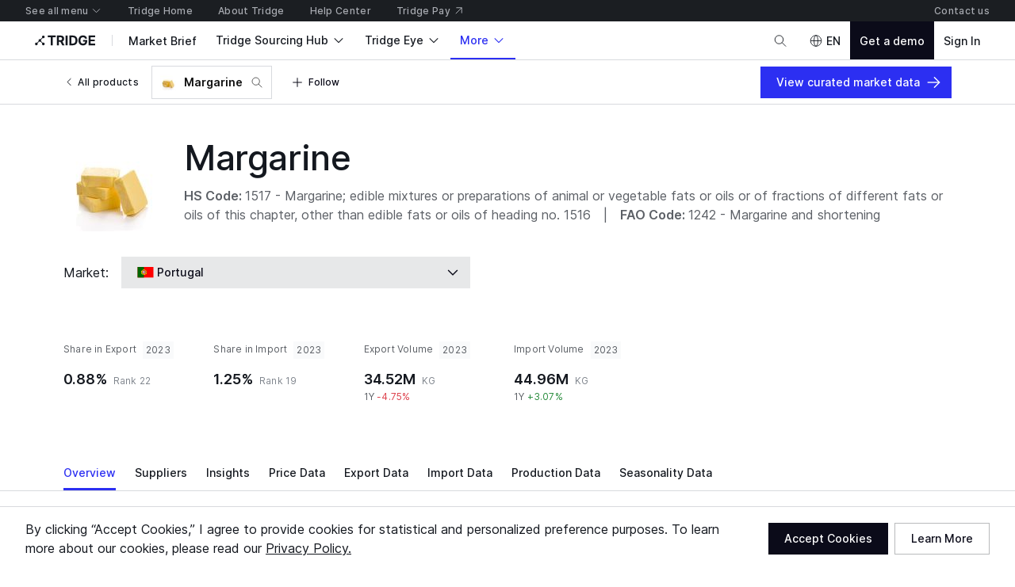

--- FILE ---
content_type: application/javascript
request_url: https://cdn-new.tridge.com/js/chunks/OPSYRIGP.js
body_size: 606
content:
import{a as M}from"https://cdn-new.tridge.com/js/chunks/EWOOE375.js";import{b as F}from"https://cdn-new.tridge.com/js/chunks/HRYXQ43S.js";import{a as _}from"https://cdn-new.tridge.com/js/chunks/UHMOPOZF.js";import{b as a}from"https://cdn-new.tridge.com/js/chunks/QRJSMSHN.js";import{a as i}from"https://cdn-new.tridge.com/js/chunks/NK4FODUU.js";import{D as d}from"https://cdn-new.tridge.com/js/chunks/QWG3RNVL.js";import{b as B}from"https://cdn-new.tridge.com/js/chunks/M7UY7IP7.js";import{d as A}from"https://cdn-new.tridge.com/js/chunks/RGX4CCSB.js";import{b as r,e as p,j as E,w as u}from"https://cdn-new.tridge.com/js/chunks/HHI64AL2.js";u();var t=E(A());u();var h=d`
  fragment productFieldsForProductFollowOrUnfollowButton on Product {
    id
    viewerIsFollowing
  }
`,L=d`
  mutation productFollowForProductFollowOrUnfollowButton($data: ProductFollowInput!) {
    productFollow(data: $data) {
      ok
      errors {
        field
        messages
      }
      data {
        id 
        ...productFieldsForProductFollowOrUnfollowButton
      }
    }
  }
  ${h}
`,y=d`
  mutation productUnfollowForProductFollowOrUnfollowButton($data: ProductUnfollowInput!) {
    productUnfollow(data: $data) {
      ok
      errors {
        field
        messages
      }
      data {
        id
        ...productFieldsForProductFollowOrUnfollowButton
      }
    }
  }
  ${h}
`;var C=S=>{var U=S,{product:g,onFollow:c,onUnfollow:e,onSuccess:n,onError:P,onReset:s,onSubmit:f,disabled:T}=U,l=p(U,["product","onFollow","onUnfollow","onSuccess","onError","onReset","onSubmit","disabled"]);let[k]=B(),{isAuthenticated:w}=k,{sendAmplitudeEvent:m}=_(),{id:O,viewerIsFollowing:D}=g||{};return w?D?t.default.createElement(F,r({mutation:y,initialValues:{productId:O},onSuccess:(...o)=>{m("[M] Settings: Following Product Update"),e&&e(...o),n&&n(...o)},onError:P,onReset:s,onSubmit:f,ready:w},l),({handleSubmit:o})=>t.default.createElement(a,r({hierarchy:"tertiary",submit:!0,onClick:()=>o()},l),t.default.createElement(i,{code:"_trans.settings.89"},"Following"))):t.default.createElement(F,r({mutation:L,initialValues:{productId:O},onSuccess:(...o)=>{m("[M] Settings: Following Product Update"),c&&c(...o),n&&n(...o)},onError:P,onReset:s,onSubmit:f,ready:w},l),({handleSubmit:o})=>t.default.createElement(a,r({hierarchy:"primary",submit:!0,onClick:()=>o()},l),t.default.createElement(i,{code:"_trans.global.follow_button"},"Follow"))):t.default.createElement(M,r({hierarchy:"primary",disabled:T},l),t.default.createElement(i,{code:"_trans.global.follow_button"},"Follow"))},b=C,G=b;window.__REACT_LAZY_LOADED_MODULES__||(window.__REACT_LAZY_LOADED_MODULES__=[]);window.__REACT_LAZY_LOADED_MODULES__.push({"src/components/ProductFollowOrUnfollowButton":b});export{h as a,G as b};


--- FILE ---
content_type: application/javascript
request_url: https://cdn-new.tridge.com/js/chunks/2DUIQDOW.js
body_size: 1401
content:
import{a as C}from"https://cdn-new.tridge.com/js/chunks/WCMQXIKA.js";import{a as M}from"https://cdn-new.tridge.com/js/chunks/AYO5LVOF.js";import{a as D}from"https://cdn-new.tridge.com/js/chunks/5FAR2MYO.js";import{b as l}from"https://cdn-new.tridge.com/js/chunks/QRJSMSHN.js";import{a as o}from"https://cdn-new.tridge.com/js/chunks/NK4FODUU.js";import{a as d}from"https://cdn-new.tridge.com/js/chunks/T275OX2G.js";import{a as p}from"https://cdn-new.tridge.com/js/chunks/OBMTKTOQ.js";import{a as T}from"https://cdn-new.tridge.com/js/chunks/JQJLQA4M.js";import{a}from"https://cdn-new.tridge.com/js/chunks/2JE6TP2B.js";import{b as u}from"https://cdn-new.tridge.com/js/chunks/M7UY7IP7.js";import{d as w}from"https://cdn-new.tridge.com/js/chunks/RGX4CCSB.js";import{j as f,w as c}from"https://cdn-new.tridge.com/js/chunks/HHI64AL2.js";c();var e=f(w());c();var m=f(w());var $=a.div.withConfig({componentId:"sc-eGxJeR"})``,V=({to:r,onSuccess:t,onError:i,className:s})=>{let[,{registerAsBuyerAndRedirect:n}]=u();return m.default.createElement($,{className:s},m.default.createElement(p,null,m.default.createElement(o,{code:"_trans.social_marketplace_phase1.1"},"Register as buyer to use this feature.")),m.default.createElement(d,{top:2},m.default.createElement(l,{hierarchy:"primary",onClick:()=>{n(r,{onSuccess:t,onError:i})}},m.default.createElement(o,{code:"_trans.global.register_as_a_buyer_button"},"Register as a Buyer"))))},x=V,P=x;window.__REACT_LAZY_LOADED_MODULES__||(window.__REACT_LAZY_LOADED_MODULES__=[]);window.__REACT_LAZY_LOADED_MODULES__.push({"src/components/BuyerRegisterAndRedirectBody":x});c();var y=f(w());var H=a.div.withConfig({componentId:"sc-jMQRfo"})``,W={buyer:["_trans.global.switch_to_buyer_button","Switch to Buyer"],seller:["_trans.global.switch_to_supplier_button","Switch to Supplier"]},G={buyer:"commerce.buyer",seller:"commerce.seller"},j={buyer:["_trans.social_marketplace_phase1.5","Switch your role to buyer to use this feature."],seller:["_trans.social_marketplace_phase1.97","Switch your role to supplier to use this feature."]},F=({roleType:r,description:t,to:i,onSuccess:s,onError:n,className:R})=>{let[g,{activateAndRedirect:h}]=u();return y.default.createElement(H,{className:R},y.default.createElement(p,null,t||y.default.createElement(o,null,j[r])),y.default.createElement(d,{top:2},y.default.createElement(l,{hierarchy:"primary",onClick:()=>{h(G[r],i,{onSuccess:s,onError:n})}},y.default.createElement(o,null,W[r]))))},z=F,E=z;window.__REACT_LAZY_LOADED_MODULES__||(window.__REACT_LAZY_LOADED_MODULES__=[]);window.__REACT_LAZY_LOADED_MODULES__.push({"src/components/MarketplaceRoleSwitchAndRedirectBody":z});c();var A=f(w());var J=a.div.withConfig({componentId:"sc-bAamAR"})``,Q=({to:r,onSuccess:t,onError:i,className:s})=>{let[,{registerAsSellerAndRedirect:n}]=u();return A.default.createElement(J,{className:s},A.default.createElement(p,null,A.default.createElement(o,{code:"_trans.social_marketplace_phase1.99"},"Register as supplier to use this feature.")),A.default.createElement(d,{top:2},A.default.createElement(l,{hierarchy:"primary",onClick:()=>{n(r,{onSuccess:t,onError:i})}},A.default.createElement(o,{code:"_trans.global.register_as_a_supplier"},"Register as a Supplier"))))},U=Q,Y=U;window.__REACT_LAZY_LOADED_MODULES__||(window.__REACT_LAZY_LOADED_MODULES__=[]);window.__REACT_LAZY_LOADED_MODULES__.push({"src/components/SellerRegisterAndRedirectBody":U});var K=a.div.withConfig({componentId:"sc-lklOHl"})``,Z=a(C).withConfig({componentId:"sc-cruGqp"}).attrs({all:2})`background-color:${({theme:r})=>r.colors.surface1};border:1px solid ${({theme:r})=>r.colors.surfaceBorderSubtle};
`,v=a.div.withConfig({componentId:"sc-kniUSs"})`display:flex;flex-direction:column;align-items:flex-start;gap:${({theme:r})=>r.spacing[1.5]};
`,X=({requiredRoleType:r,to:t,onSuccess:i,onError:s,className:n})=>{let[R,{activateAndRedirect:g,registerAsBuyerAndRedirect:h,registerAsSellerAndRedirect:O}]=u(),{availableEntityLabels:S=[]}=R,_=S.includes("commerce.buyer"),L=S.includes("commerce.seller"),B=_&&L;return r==="buyer"&&!_?e.default.createElement(P,{className:n,to:t,onSuccess:i,onError:s}):r==="seller"&&!L?e.default.createElement(Y,{className:n,to:t,onSuccess:i,onError:s}):r==="buyerOrSeller"?B||!(_||L)?e.default.createElement(K,{className:n},e.default.createElement(D,{typography:"title.s"},B?e.default.createElement(o,{code:"_trans.social_marketplace_phase1.82"},"Switch to Buyer or Supplier"):e.default.createElement(o,{code:"_trans.social_marketplace_phase1.57"},"Register as Buyer or Supplier")),e.default.createElement(d,{top:1},e.default.createElement(p,{typography:"body.s"},B?e.default.createElement(o,{code:"_trans.social_marketplace_phase1.28"},"Only buyers and suppliers can use the features on Social Marketplace. Switch to the appropriate role to continue."):e.default.createElement(o,{code:"_trans.social_marketplace_phase1.100"},"Only buyers and suppliers can use the features on Social Marketplace. Register in the appropriate role to continue."))),e.default.createElement(d,{top:2},e.default.createElement(Z,null,e.default.createElement(v,null,e.default.createElement(p,{typography:"body.s"},e.default.createElement(o,{code:"_trans.social_marketplace_phase1.91"},"Buy food and agriculture products from the global market.")),B?e.default.createElement(l,{hierarchy:"secondary",onClick:()=>{g("commerce.buyer",t,{onSuccess:i,onError:s})}},e.default.createElement(o,{code:"_trans.global.switch_to_buyer_button"},"Switch to Buyer")):e.default.createElement(l,{hierarchy:"secondary",onClick:()=>{h(t,{onSuccess:i,onError:s})}},e.default.createElement(o,{code:"_trans.register_as_a_buyer_button"},"Register as Buyer")))),e.default.createElement(d,{top:2},e.default.createElement(Z,null,e.default.createElement(v,null,e.default.createElement(p,{typography:"body.s"},e.default.createElement(o,{code:"_trans.social_marketplace_phase1.92"},"Sell my food and agriculture products to the global market.")),B?e.default.createElement(l,{hierarchy:"secondary",onClick:()=>{g("commerce.seller",t,{onSuccess:i,onError:s})}},e.default.createElement(o,{code:"_trans.global.switch_to_supplier_button"},"Switch to Supplier")):e.default.createElement(l,{hierarchy:"secondary",onClick:()=>{O(t,{onSuccess:i,onError:s})}},e.default.createElement(o,{code:"_trans.global.register_as_supplier_button"},"Register as Supplier"))))))):e.default.createElement(E,{roleType:_?"buyer":"seller",to:t,className:n,description:_?e.default.createElement(o,{code:"_trans.social_marketplace_phase1.27"},"Only buyers and suppliers can use the features on Social Marketplace. Switch to buyer now."):e.default.createElement(o,{code:"_trans.social_marketplace_phase1.64"},"Only buyers and suppliers can use the features on Social Marketplace. Switch to supplier now."),onSuccess:i,onError:s}):e.default.createElement(E,{roleType:r,to:t,className:n,onSuccess:i,onError:s})},q=X,N=q;window.__REACT_LAZY_LOADED_MODULES__||(window.__REACT_LAZY_LOADED_MODULES__=[]);window.__REACT_LAZY_LOADED_MODULES__.push({"src/components/MarketplaceRequiredRoleRegisterOrSwitchAndRedirectBody":q});c();var k=f(w());var ee=a(N).withConfig({componentId:"sc-cNhFom"})`${({isBuyerOrSellerBothRegisterOrSwitchable:r})=>r?T({mobile:0,desktop:2}):""}${({isBuyerOrSellerBothRegisterOrSwitchable:r})=>r?"":"text-align:center;"}
`,re=({requiredRoleType:r,to:t,isOpen:i,onClose:s,onSuccess:n,onError:R})=>{let[g]=u(),{availableEntityLabels:h=[]}=g,O=h.includes("commerce.buyer"),S=h.includes("commerce.seller"),_=r==="buyerOrSeller"&&(O&&S||!O&&!S);return k.default.createElement(M,{size:_?"small":"extraSmall",isOpen:i,onClose:s},k.default.createElement(M.Section,null,k.default.createElement(ee,{requiredRoleType:r,to:t,isBuyerOrSellerBothRegisterOrSwitchable:_,onSuccess:n,onError:R})))},I=re,Fe=I;window.__REACT_LAZY_LOADED_MODULES__||(window.__REACT_LAZY_LOADED_MODULES__=[]);window.__REACT_LAZY_LOADED_MODULES__.push({"src/components/MarketplaceRequiredRoleRegisterOrSwitchAndRedirectModal":I});export{Y as a,N as b,Fe as c};


--- FILE ---
content_type: image/svg+xml
request_url: https://cdn-new.tridge.com/assets/ATQWYAJJ.svg
body_size: 5969
content:
<svg width="30" height="20" viewBox="0 0 30 20" fill="none" xmlns="http://www.w3.org/2000/svg">
<path d="M0.000244141 -8.40188e-05H30.0002V19.9993H0.000244141V-8.40188e-05Z" fill="#F00025"/>
<path fill-rule="evenodd" clip-rule="evenodd" d="M15.1881 8.85738C15.1241 8.90061 15.0601 8.9465 14.996 8.9956C14.9346 8.9465 14.8706 8.90061 14.8066 8.85738C14.8679 8.81256 14.932 8.76745 14.996 8.72449C15.0627 8.76745 15.1268 8.81256 15.1881 8.85738ZM14.2836 8.54839C14.3423 8.50543 14.401 8.46247 14.4623 8.42164C14.5477 8.46247 14.6278 8.50463 14.7052 8.54839C14.6438 8.58948 14.5851 8.63244 14.5237 8.6786C14.4437 8.63164 14.3636 8.58841 14.2836 8.54839V8.54839ZM15.2362 8.23752C15.1588 8.19456 15.0787 8.1516 14.996 8.11158C14.916 8.1516 14.8359 8.19456 14.7585 8.23752C14.8359 8.27754 14.916 8.3205 14.996 8.3664C15.0787 8.3205 15.1588 8.27754 15.2362 8.23752ZM15.7111 8.54839C15.6524 8.50543 15.5937 8.46247 15.5323 8.42164C15.4469 8.46247 15.3669 8.50463 15.2895 8.54839C15.3509 8.58948 15.4123 8.63244 15.471 8.6786C15.551 8.63164 15.6311 8.58841 15.7111 8.54839V8.54839ZM12.8453 7.71959C12.888 7.67663 12.9307 7.63555 12.9761 7.59553H12.9788C13.6218 7.63849 14.1768 7.77056 14.6571 7.96055C14.5797 7.9995 14.5024 8.04139 14.425 8.08648C13.5631 7.73346 12.8507 7.71959 12.8507 7.71959H12.8453ZM12.5785 8.0334C12.6132 7.98751 12.6479 7.94239 12.6852 7.89863L12.6879 7.89756C13.2376 7.97841 13.7152 8.10865 14.1288 8.27462C14.0728 8.31358 14.0141 8.35439 13.958 8.39762C13.2029 8.08142 12.5838 8.03046 12.5838 8.03046L12.5785 8.0334ZM12.1622 10.8453C12.0475 10.5275 11.9861 10.1843 11.9861 9.82651C11.9861 9.2344 12.1569 8.68259 12.4531 8.21644L12.4557 8.21537C12.9414 8.29542 13.363 8.42056 13.7312 8.57559C13.1282 9.08338 12.5571 9.80838 12.1622 10.8453V10.8453ZM12.7119 11.7883C12.6212 11.6824 12.5385 11.5703 12.4611 11.4523C12.4611 11.4494 12.7279 9.86842 14.0594 8.7285C14.1422 8.77039 14.2222 8.81549 14.2969 8.86059C13.5951 9.46337 12.9708 10.3823 12.7119 11.7883ZM13.3817 12.3673C13.2803 12.3025 13.1815 12.2323 13.0881 12.1554C13.0881 12.1493 13.0668 10.3266 14.5744 9.04255C14.6385 9.09058 14.7025 9.13836 14.7639 9.18746C14.0381 9.8316 13.435 10.8274 13.3817 12.3673V12.3673ZM16.2208 12.5754C15.8472 12.7433 15.4309 12.8364 14.996 12.8364C14.5611 12.8364 14.1448 12.7433 13.7739 12.5773C13.7712 12.5693 13.6298 10.7124 14.996 9.39559C16.3435 10.6905 16.2261 12.5063 16.2208 12.5754V12.5754ZM16.9065 12.1522C16.8131 12.2283 16.7171 12.2993 16.613 12.3644C16.5596 10.8263 15.9539 9.8316 15.2308 9.18746C15.2922 9.13836 15.3562 9.09058 15.4203 9.04255C16.8905 10.2953 16.9065 12.0623 16.9065 12.1522V12.1522ZM17.5309 11.4465C17.4562 11.5655 17.3735 11.6773 17.2828 11.7843C17.0213 10.3805 16.3969 9.46257 15.6978 8.86059C15.7752 8.81549 15.8526 8.77039 15.9353 8.7285C17.2241 9.83053 17.5149 11.3435 17.5309 11.4465ZM17.5389 8.21537C17.8351 8.68046 18.0059 9.23334 18.0059 9.82651C18.0059 10.1814 17.9419 10.5224 17.8298 10.8394C17.4349 9.80543 16.8665 9.08151 16.2635 8.57559C16.6317 8.42056 17.0533 8.29542 17.5389 8.21537V8.21537ZM17.3068 7.89756C17.3415 7.94052 17.3762 7.98456 17.4109 8.03046C17.4082 8.03046 16.7891 8.08142 16.0367 8.39762C15.9806 8.35439 15.9219 8.31358 15.8659 8.27462C16.2821 8.10865 16.7571 7.97841 17.3068 7.89756ZM17.0159 7.59553C17.0586 7.63555 17.104 7.67743 17.144 7.71959C17.1307 7.71959 16.4236 7.7364 15.5697 8.08648C15.4923 8.04139 15.415 7.9995 15.3402 7.96055C15.8179 7.77056 16.3729 7.63849 17.0159 7.59553V7.59553ZM19.244 14.2613C18.7237 13.9133 18.6276 13.5734 18.3981 13.1683C18.1954 12.8095 17.9819 12.4903 17.7337 12.3695C17.6163 12.5063 17.4882 12.6352 17.3495 12.7534C17.4749 12.8273 17.7097 12.9813 17.8912 13.2033C18.158 13.5232 18.6917 14.3032 19.244 14.2613ZM19.2387 5.77357C18.8918 6.2939 18.5502 6.3873 18.1447 6.61944C17.7871 6.82224 17.4669 7.03837 17.3468 7.28465C17.4856 7.40259 17.6137 7.5304 17.7311 7.66862C17.8058 7.54241 17.9605 7.30947 18.182 7.12562C18.5022 6.85959 19.2814 6.32325 19.2387 5.77357ZM10.7613 14.2664C11.1082 13.7463 11.4471 13.6513 11.8554 13.4202C12.2129 13.2164 12.5305 13.0035 12.6532 12.7553C12.5145 12.6374 12.3864 12.5093 12.2663 12.3713C12.1943 12.4973 12.0395 12.7302 11.818 12.9143C11.4978 13.1793 10.7187 13.7154 10.7613 14.2664V14.2664ZM20.7063 11.8705C20.0845 11.7963 19.8471 11.5364 19.4575 11.2805C19.1133 11.0534 18.7797 10.8664 18.5049 10.8704C18.4622 11.0483 18.4062 11.2215 18.3368 11.3875C18.4809 11.3963 18.7584 11.4273 19.0225 11.5415C19.4041 11.7074 20.2366 12.1573 20.7063 11.8705V11.8705ZM9.2911 8.16948C9.91283 8.24339 10.153 8.50356 10.5425 8.75946C10.8868 8.98653 11.2203 9.17356 11.4951 9.16956C11.5378 8.99131 11.5939 8.81841 11.6632 8.65244C11.5165 8.64337 11.239 8.61243 10.9775 8.49849C10.5959 8.33252 9.7634 7.88263 9.2911 8.16948V8.16948ZM18.5182 5.15986C18.2567 5.72821 17.9339 5.87498 17.571 6.16583C17.2481 6.42466 16.9679 6.68615 16.8879 6.94764C17.0426 7.04371 17.1894 7.15044 17.3282 7.26759C17.3815 7.1315 17.4962 6.87827 17.6857 6.65947C17.9605 6.34994 18.6463 5.69619 18.5182 5.15986V5.15986ZM11.4818 14.8804C11.7433 14.3123 12.0635 14.1652 12.4291 13.8733C12.7493 13.6153 13.0321 13.3543 13.1122 13.0912C12.9574 12.9962 12.8107 12.8892 12.6719 12.7724C12.6185 12.9085 12.5038 13.1622 12.3143 13.3794C12.0395 13.6913 11.3537 14.3432 11.4818 14.8804ZM15.9219 15.9482C15.7085 15.3601 15.8312 15.0303 15.8872 14.5673C15.9326 14.1583 15.9486 13.7743 15.8205 13.5313C15.6471 13.5713 15.4683 13.5993 15.2842 13.6142C15.3429 13.7482 15.439 14.0094 15.455 14.2973C15.479 14.7112 15.4523 15.6571 15.9219 15.9482V15.9482ZM14.0781 4.09252C14.2916 4.67956 14.1688 5.01043 14.1128 5.47206C14.0674 5.88298 14.0514 6.26455 14.1768 6.50737C14.3529 6.46734 14.5317 6.44067 14.7158 6.42466C14.6571 6.29124 14.5611 6.02975 14.5451 5.74423C14.521 5.32797 14.5477 4.38337 14.0781 4.09252ZM16.8425 15.7302C16.5383 15.1821 16.6077 14.8371 16.589 14.3712C16.5703 13.9592 16.5276 13.5782 16.3622 13.3583C16.1968 13.4264 16.0233 13.4824 15.8445 13.5254C15.9246 13.6484 16.0607 13.8912 16.1221 14.1722C16.2128 14.5783 16.3329 15.5162 16.8425 15.7302ZM13.1575 4.31133C13.4617 4.85567 13.3897 5.20254 13.411 5.6695C13.427 6.08042 13.4724 6.46201 13.6378 6.68081C13.8033 6.6141 13.9767 6.55806 14.1555 6.51537C14.0754 6.39262 13.9393 6.14981 13.878 5.86697C13.7872 5.46138 13.6672 4.5248 13.1575 4.31133ZM17.7204 15.3681C17.3335 14.8753 17.3495 14.5233 17.2561 14.0663C17.1734 13.6623 17.0693 13.2932 16.8718 13.1014C16.7171 13.1953 16.557 13.2783 16.3862 13.3482C16.4849 13.4573 16.6584 13.6764 16.7625 13.9432C16.9146 14.3301 17.184 15.2371 17.7204 15.3681V15.3681ZM12.2796 4.67156C12.6666 5.1652 12.6505 5.51741 12.7439 5.9737C12.8266 6.37662 12.9307 6.74752 13.1282 6.93964C13.2829 6.84358 13.443 6.76087 13.6111 6.69149C13.5151 6.58209 13.3416 6.36327 13.2376 6.09643C13.0828 5.70952 12.816 4.8023 12.2796 4.67156V4.67156ZM18.5236 14.8763C18.0646 14.4513 18.0246 14.1004 17.8618 13.6633C17.7151 13.2772 17.5549 12.9285 17.3308 12.7702C17.1921 12.8874 17.0453 12.9944 16.8905 13.0904C17.0026 13.1822 17.2081 13.3714 17.3548 13.6193C17.5656 13.9774 17.9739 14.8312 18.5236 14.8763V14.8763ZM11.4765 5.16251C11.9354 5.58945 11.9755 5.939 12.1382 6.37661C12.285 6.76352 12.4451 7.11147 12.6692 7.26944C12.808 7.15256 12.9547 7.04636 13.1095 6.9503C12.9947 6.85691 12.792 6.66747 12.6452 6.41932C12.4344 6.06176 12.0261 5.20788 11.4765 5.16251ZM20.9998 10.0194C20.3861 10.1403 20.0792 9.96739 19.6282 9.84332C19.2307 9.73338 18.8544 9.6584 18.5956 9.74753C18.6009 9.83745 18.6036 9.92845 18.6036 10.0194C18.6036 10.1115 18.6009 10.2014 18.5956 10.2913C18.737 10.2545 19.0092 10.1985 19.2947 10.2265C19.711 10.2655 20.6396 10.4373 20.9998 10.0194ZM9.00024 10.0205C9.61396 9.89937 9.92082 10.0725 10.3691 10.1963C10.7693 10.3066 11.1456 10.3815 11.4044 10.2924C11.3991 10.2025 11.3938 10.1115 11.3938 10.0194C11.3938 9.92845 11.3991 9.83852 11.4044 9.74833C11.263 9.78542 10.9908 9.84147 10.7053 9.81345C10.2891 9.7745 9.36047 9.60238 9.00024 10.0205V10.0205ZM20.346 12.7444C19.743 12.5733 19.5482 12.2793 19.204 11.9655C18.8998 11.6874 18.5983 11.4494 18.3261 11.4104C18.2567 11.5783 18.174 11.7402 18.0806 11.8945C18.222 11.9265 18.4915 12.0004 18.7343 12.1554C19.0839 12.3782 19.8337 12.9533 20.346 12.7444ZM9.65399 7.2956C10.257 7.46664 10.4518 7.76041 10.796 8.07554C11.1002 8.35251 11.4018 8.59055 11.6739 8.62951C11.7433 8.4614 11.826 8.29942 11.9194 8.14439C11.778 8.11343 11.5085 8.03954 11.2657 7.88451C10.9161 7.66144 10.1663 7.0864 9.65399 7.2956ZM19.8577 13.5414C19.2894 13.2783 19.1426 12.9584 18.8518 12.5944C18.5929 12.2723 18.3341 11.9903 18.0699 11.9094C17.9739 12.0645 17.8672 12.2123 17.7497 12.3502C17.8858 12.4033 18.142 12.5183 18.3581 12.7083C18.6676 12.9834 19.3214 13.6692 19.8577 13.5414ZM10.1423 6.49937C10.7106 6.76087 10.8574 7.0816 11.1483 7.44556C11.4071 7.76763 11.6659 8.0494 11.9301 8.13052C12.0261 7.97549 12.1329 7.82739 12.2503 7.68944C12.1142 7.63661 11.858 7.5216 11.6419 7.33161C11.3324 7.0565 10.6786 6.37129 10.1423 6.49937V6.49937ZM19.8497 6.48868C19.4255 6.94764 19.0759 6.98766 18.6383 7.15363C18.2541 7.29852 17.9045 7.45944 17.7471 7.68464C17.8645 7.8226 17.9712 7.96961 18.0673 8.12437C18.158 8.0115 18.3475 7.80551 18.5956 7.65848C18.9532 7.44742 19.807 7.03836 19.8497 6.48868ZM10.1503 13.5502C10.5746 13.0912 10.9241 13.0512 11.3617 12.8863C11.746 12.7414 12.0955 12.5802 12.253 12.3553C12.1356 12.2174 12.0288 12.0703 11.9328 11.9153C11.8394 12.0284 11.6526 12.2344 11.4044 12.3814C11.0469 12.5922 10.193 13.0003 10.1503 13.5502ZM17.7177 4.67156C17.5469 5.2746 17.2561 5.46938 16.9412 5.8136C16.6637 6.11779 16.4262 6.41932 16.3862 6.69149C16.5543 6.76087 16.7171 6.84358 16.8718 6.93964C16.9039 6.79555 16.9759 6.52604 17.1307 6.28322C17.3522 5.93366 17.9285 5.18121 17.7177 4.67156V4.67156ZM12.2823 15.3681C12.4531 14.7662 12.7439 14.5714 13.0588 14.2264C13.3363 13.9222 13.5738 13.6204 13.6138 13.3482C13.4457 13.2783 13.2829 13.1953 13.1282 13.1014C13.0962 13.2444 13.0241 13.5134 12.8693 13.7562C12.6452 14.1073 12.0715 14.8582 12.2823 15.3681V15.3681ZM16.8532 4.31399C16.7785 4.93571 16.517 5.17319 16.2608 5.56277C16.034 5.90698 15.8472 6.24053 15.8499 6.51537C16.0287 6.56073 16.2021 6.61676 16.3702 6.68347C16.3782 6.53938 16.4102 6.26189 16.5223 5.99773C16.6877 5.61615 17.1387 4.78362 16.8532 4.31399V4.31399ZM13.1469 15.7262C13.2216 15.1053 13.4831 14.8673 13.7392 14.4772C13.966 14.1332 14.1528 13.7983 14.1475 13.5232C13.9687 13.4803 13.7979 13.4242 13.6298 13.3554C13.6218 13.5013 13.5898 13.7783 13.4777 14.0422C13.3123 14.4233 12.8613 15.2553 13.1469 15.7262ZM14.9907 16.0203C14.8733 15.4052 15.044 15.0992 15.1695 14.6493C15.2789 14.2522 15.3562 13.8752 15.2682 13.6153C15.1801 13.6214 15.0894 13.6252 14.9987 13.6252C14.9079 13.6252 14.8146 13.6214 14.7238 13.6142C14.7612 13.7562 14.8146 14.0294 14.7879 14.3152C14.7479 14.7293 14.5744 15.6592 14.9907 16.0203V16.0203ZM15.0094 4.02047C15.1268 4.63419 14.9533 4.94104 14.8306 5.38932C14.7212 5.78691 14.6438 6.16583 14.7318 6.42466C14.8199 6.41932 14.9106 6.41398 14.9987 6.41398C15.0921 6.41398 15.1855 6.41932 15.2762 6.42466C15.2388 6.28324 15.1855 6.01106 15.2121 5.72555C15.2522 5.30929 15.4256 4.3807 15.0094 4.02047V4.02047ZM20.346 7.29346C19.8524 7.68064 19.5002 7.66649 19.0439 7.75961C18.641 7.8426 18.2701 7.94746 18.0779 8.14439C18.174 8.29862 18.2567 8.4606 18.3261 8.62844C18.4355 8.53158 18.6543 8.35761 18.9211 8.25247C19.308 8.09958 20.2126 7.8306 20.346 7.29346V7.29346ZM9.65399 12.7462C10.1476 12.3593 10.4998 12.3734 10.9561 12.2803C11.3591 12.1973 11.73 12.0933 11.9194 11.8953C11.826 11.7413 11.7433 11.5794 11.6739 11.4113C11.5645 11.5084 11.3457 11.6823 11.0789 11.7875C10.692 11.9404 9.78474 12.2093 9.65399 12.7462V12.7462ZM20.9251 10.9734C20.298 10.9955 20.0205 10.7754 19.5989 10.5814C19.2227 10.4103 18.8624 10.2764 18.5929 10.3234C18.5769 10.5064 18.5476 10.6854 18.5049 10.8605C18.6516 10.8463 18.9292 10.8344 19.2093 10.9075C19.6096 11.0113 20.5008 11.3293 20.9251 10.9734V10.9734ZM9.07495 9.06658C9.70201 9.04443 9.97686 9.26455 10.4011 9.45854C10.7774 9.62958 11.1349 9.76354 11.4071 9.71631C11.4231 9.53353 11.4525 9.35448 11.4925 9.17944C11.3484 9.19358 11.0682 9.20559 10.7907 9.13248C10.3905 9.02841 9.49922 8.71062 9.07495 9.06658V9.06658ZM15.9299 4.09252C15.9539 4.71691 15.7351 4.99442 15.543 5.41869C15.3749 5.79493 15.2415 6.15515 15.2895 6.42732C15.471 6.44066 15.6524 6.47 15.8259 6.51003C15.8125 6.36327 15.7992 6.08577 15.8712 5.80826C15.9753 5.40534 16.2875 4.51412 15.9299 4.09252V4.09252ZM14.0701 15.9471C14.0461 15.3222 14.2649 15.0453 14.457 14.6202C14.6251 14.2442 14.7585 13.8843 14.7105 13.6134C14.5264 13.5993 14.3476 13.5702 14.1742 13.5294C14.1875 13.6753 14.2008 13.9534 14.1288 14.2322C14.0247 14.6343 13.7099 15.5263 14.0701 15.9471V15.9471ZM20.7089 8.17055C20.1619 8.47447 19.815 8.40456 19.3481 8.42537C18.9371 8.44351 18.5556 8.4886 18.3368 8.65244C18.4062 8.81948 18.4622 8.99239 18.5049 9.17037C18.6276 9.09138 18.8704 8.95449 19.1506 8.89259C19.5562 8.8024 20.4928 8.6794 20.7089 8.17055ZM9.2911 11.8694C9.83811 11.5655 10.185 11.6354 10.6493 11.6154C11.0629 11.5964 11.4444 11.5513 11.6632 11.3875C11.5939 11.2204 11.5378 11.0473 11.4951 10.8693C11.3724 10.9483 11.1296 11.0854 10.8494 11.1473C10.4438 11.2373 9.50457 11.3603 9.2911 11.8694V11.8694ZM20.9251 9.07752C20.338 9.29339 20.0072 9.17036 19.5429 9.1194C19.1346 9.0735 18.7504 9.05858 18.5075 9.18639C18.5476 9.36144 18.5769 9.54046 18.5929 9.72431C18.7263 9.66534 18.9879 9.56742 19.276 9.54954C19.6896 9.52339 20.6369 9.54742 20.9251 9.07752V9.07752ZM9.07495 10.9624C9.66199 10.7463 9.99288 10.8693 10.4572 10.9203C10.8654 10.9664 11.2497 10.9814 11.4925 10.8533C11.4498 10.6785 11.4231 10.4984 11.4071 10.3154C11.2737 10.3743 11.0122 10.4725 10.724 10.4904C10.3104 10.5163 9.36313 10.4925 9.07495 10.9624V10.9624ZM10.756 5.77892C11.2763 6.1258 11.3724 6.46735 11.6019 6.87294C11.8047 7.23049 12.0181 7.54962 12.2663 7.67049C12.3837 7.53361 12.5118 7.40447 12.6505 7.28653C12.5251 7.21262 12.2903 7.05864 12.1062 6.83557C11.842 6.51537 11.3084 5.73622 10.756 5.77892ZM14.996 6.81689C15.6551 6.81689 16.2635 7.0277 16.7598 7.38766L16.7358 7.39058C16.7358 7.39058 15.9513 7.39059 14.996 7.79938C14.0434 7.39059 13.2589 7.39058 13.2589 7.39058L13.2322 7.38766C13.7259 7.0277 14.3369 6.81689 14.996 6.81689Z" fill="#FEEE1C"/>
</svg>


--- FILE ---
content_type: image/svg+xml
request_url: https://cdn-new.tridge.com/assets/7HEC2743.svg
body_size: 201
content:
<svg width="30" height="21" viewBox="0 0 30 21" fill="none" xmlns="http://www.w3.org/2000/svg">
<path d="M30.0005 20.0022H0.000488281V13.3349H30.0005V20.0022Z" fill="#F41100"/>
<path d="M30.0005 13.3352H0.000488281V6.66922H30.0005V13.3352Z" fill="#003CAD"/>
<path d="M30.0005 6.66919H0.000488281V0.00218426H30.0005V6.66919Z" fill="#F5F5F5"/>
</svg>


--- FILE ---
content_type: application/javascript
request_url: https://cdn-new.tridge.com/js/chunks/7IPG3OQ7.js
body_size: 761
content:
import{a as y,b as D,c as P,d as w,e as b,f as E}from"https://cdn-new.tridge.com/js/chunks/ZEUGR2CJ.js";import{a as v}from"https://cdn-new.tridge.com/js/chunks/LX6FUAMP.js";import{e as d}from"https://cdn-new.tridge.com/js/chunks/HKPQR5NQ.js";import{a as n,b as U}from"https://cdn-new.tridge.com/js/chunks/I46IQSWS.js";import{Y as O,w as g}from"https://cdn-new.tridge.com/js/chunks/S2EBBIIR.js";import{w as p}from"https://cdn-new.tridge.com/js/chunks/HHI64AL2.js";p();p();var M=Object.defineProperty,Y=Object.defineProperties,Z=Object.getOwnPropertyDescriptors,m=Object.getOwnPropertySymbols,S=Object.prototype.hasOwnProperty,x=Object.prototype.propertyIsEnumerable,L=(t,r,e)=>r in t?M(t,r,{enumerable:!0,configurable:!0,writable:!0,value:e}):t[r]=e,f=(t,r)=>{for(var e in r||(r={}))S.call(r,e)&&L(t,e,r[e]);if(m)for(var e of m(r))x.call(r,e)&&L(t,e,r[e]);return t},$=(t,r)=>Y(t,Z(r)),z=(t,r)=>{var e={};for(var o in t)S.call(t,o)&&r.indexOf(o)<0&&(e[o]=t[o]);if(t!=null&&m)for(var o of m(t))r.indexOf(o)<0&&x.call(t,o)&&(e[o]=t[o]);return e},B=d.span.withConfig({componentId:"sc-idOUSm"})`color:${({theme:t})=>t.colors.onSurfaceSubtlest};
`,W=t=>{var r=t,{prefix:e,suffix:o,value:a,format:i,formatOption:s,monospaced:h=!1,type:j="default",sign:c,emptyValue:C=n.createElement(B,null),renderValueLabel:R=N=>N}=r,T=z(r,["prefix","suffix","value","format","formatOption","monospaced","type","sign","emptyValue","renderValueLabel"]);let F=parseFloat(String(a)),l=i||i===null||s?f(f(f({},i===null||(s||{}).format===null?{format:["0",".",...O((`${parseFloat((F*100).toPrecision(12))}`.split(".")[1]||"").length,()=>"0"),"%"].join("")}:{}),i?{format:i}:{}),s||{}):void 0,u={price:P(a,l),percentage:E(a,l),weight:w(a,l),byte:b(a,l),default:D(a,i)}[j],_=y.default._.stringToNumber(u);return n.createElement(v,$(f({color:c?_>0?"positive":_<0?"alert":void 0:void 0},T),{numericVariant:h?"tabular-nums":null}),g(a)?C:n.createElement(n.Fragment,null,e,c&&_>0?"+":"",R(u),o))},A=W;var V=A,tt=V;window.__REACT_LAZY_LOADED_MODULES__||(window.__REACT_LAZY_LOADED_MODULES__=[]);window.__REACT_LAZY_LOADED_MODULES__.push({"src/components/Digit":V});export{tt as a};


--- FILE ---
content_type: application/javascript
request_url: https://cdn-new.tridge.com/js/chunks/YORL3QP6.js
body_size: 900
content:
import{a as d,b as l}from"https://cdn-new.tridge.com/js/chunks/H5BLGCA7.js";import{a}from"https://cdn-new.tridge.com/js/chunks/3TAP7JTF.js";import{a as c}from"https://cdn-new.tridge.com/js/chunks/CPHKOSES.js";import{a as n}from"https://cdn-new.tridge.com/js/chunks/Z63EHDN2.js";import{b as o}from"https://cdn-new.tridge.com/js/chunks/R6RRTSWN.js";import{a as i}from"https://cdn-new.tridge.com/js/chunks/SAH2ILXD.js";import{D as e}from"https://cdn-new.tridge.com/js/chunks/QWG3RNVL.js";import{w as r}from"https://cdn-new.tridge.com/js/chunks/HHI64AL2.js";r();r();var t=e`
  fragment entryFieldsForProductEntryPriceLineChartTable on Entry {
    id 
    ...entryFieldsForEntriesEntryPriceLineChartTable
  }
  ${a}
`,s=e`
  fragment productFieldsForProductEntryPriceLineChartTable on Product {
    id
    code
    representativeCommodityCodes {
      id
      code
      name
      classification
    }
    mappedCommodityCodes {
      id
      code
      name
      classification
    }
    price {
      id
    }
  }
`,y=e`
  query entryCollectionsForProductEntryPriceLineChartTable($filter: EntryCollectionFilterInput, $page: PageInput) {
    entryCollections(filter: $filter, page: $page) {
      page {
        startCursor
        endCursor
        hasPrevious
        hasNext
      }
      objects {
        id
        code
        name
        entryCollectionEntries {
          id
          entry {
            id
            ...entryFieldsForProductEntryPriceLineChartTable
          }
        }
      }
    }
  }
  ${t}
`,F=e`
  query productPriceForProductEntryPriceLineChartTable($filter: ProductPriceFilterInput) {
    productPrice(filter: $filter) @connection(key: "productPriceForProductEntryPriceLineChartTable", filter: ["filter"]) {
      id
      countries(filter: { recentOnly: true }, page: { first: 5, ordering: [{ field: "productCountry_Significance", direction: DESC }] }) {
        objects {
          id
          productCountry {
            id
            product {
              id
            }
            country {
              code
              localizedName
            }
          }
          items(page: { first: 2, ordering: [{ field: "trendBase_Recency", direction: DESC }] }) {
            objects {
              id
              verboseTitle
              rawTitle
              product {
                id
              }
              country {
                code
                localizedName
              }
              entries(page: { first: 2, ordering: [{ field: "representativeScore", direction: DESC }, { field: "recency", direction: DESC }] }) {
                objects {
                  id
                  ...entryFieldsForProductEntryPriceLineChartTable
                }
              }
            }
          }
        }
      }
    }
  }
  ${t}
`,P=e`
  query tradesForProductEntryPriceLineChartTable($filter: TradeFilterInput, $page: PageInput,  $productId: Int!) {
    trades(filter: $filter, page: $page) {
      objects {
        id
        reporter {
          code
          localizedName
        }
        productCountryForReporter(product: $productId) {
          id
          product {
            id
            localizedName
          }
          price {
            id
            items(page: { first: 2, ordering: [{ field: "trendBase_Recency", direction: DESC }] }) {
              objects {
                id
                verboseTitle
                rawTitle
                product {
                  id
                }
                country {
                  code
                  localizedName
                }
                entries(page: { first: 2, ordering: [{ field: "representativeScore", direction: DESC }, { field: "recency", direction: DESC }] }) {
                  objects {
                    id
                    ...entryFieldsForProductEntryPriceLineChartTable
                  }
                }
              }
            }
          }
        }
      }
    }
  }
  ${t}
`;var L=e`
  fragment productFieldsForIntelligenceProductPrice on Product {
    id
    localizedName
    foodProduct {
      code
    }
    foodProducts {
      code
    }
    price {
      id
    }
    ...productFieldsForIntelligenceEmptyState
  }
  ${n}
`,R=e`
  query productForIntelligenceProductPrice(
    $filter: ProductFilterInput
  ) {
    product(filter: $filter) {
      id
      foodProductRecentExportSummary {
        majorImportingCountries {
          code
          localizedName
        }
        majorExportingCountries {
          code
          localizedName
        }
        recentMetrics {
          date
          variance
          totalTransactionCount
        }
        ...intelligenceRecentTransactionSummaryFieldsForIntelligenceRecentTransactionSummaryTable
        ...intelligenceRecentTransactionSummaryFieldsForIntelligenceRecentTransactionSummaryTimeScatterChart
      }
      ...productFieldsForProductEntryPriceLineChartTable
    }
  }
  ${s}
  ${d}
  ${l}
`,N=e`
  query entryCollectionsForIntelligenceProductPrice($filter: EntryCollectionFilterInput, $page: PageInput) {
    entryCollections(filter: $filter, page: $page) {
      count
      page {
        startCursor
        endCursor
        hasPrevious
        hasNext
      }
      objects {
        id
        code
        ...entryCollectionFieldsForEntryCollectionNormalizedEntryPriceLineChartSimpleItem
      }
    }
  }
  ${o}
`,j=e`
  query entriesForIntelligenceProductPrice($filter: EntryFilterInput, $page: PageInput) {
    entries(filter: $filter, page: $page) {
      count
      page {
        startCursor
        endCursor
        hasPrevious
        hasNext
      }
      objects {
        ...entryFieldsForEntryWideItem
      }
    }
  }
  ${c}
`,k=e`
  query marketBriefsForIntelligenceProductPrice(
    $page: PageInput,
    $filter: MarketBriefFilterInput
  ) {
    marketBriefs(page: $page, filter: $filter) {
      count
      page {
        startCursor
        endCursor
        hasPrevious
        hasNext
      }
      objects {
        id
        ...marketBriefFieldsForMarketBriefCardLinkItem
      }
    }
  }
  ${i}
`;export{y as a,F as b,P as c,L as d,R as e,N as f,j as g,k as h};


--- FILE ---
content_type: application/javascript
request_url: https://cdn-new.tridge.com/js/chunks/RP2VVDPQ.js
body_size: 289
content:
import{t as _,w as a}from"https://cdn-new.tridge.com/js/chunks/NKTT4ACS.js";import{e as m}from"https://cdn-new.tridge.com/js/chunks/HKPQR5NQ.js";import{a as o,b as w}from"https://cdn-new.tridge.com/js/chunks/I46IQSWS.js";import{r as i}from"https://cdn-new.tridge.com/js/chunks/S2EBBIIR.js";import{w as e}from"https://cdn-new.tridge.com/js/chunks/HHI64AL2.js";e();e();var n=m.div.withConfig({componentId:"sc-dBclZF"})``,L=m.div.withConfig({componentId:"sc-ccnTSr"})`display:flex;flex-wrap:wrap;align-items:center;${({spacing:t})=>a(-t)}${({spacing:t})=>_(-t)} ${n} {${({spacing:t})=>a(t)}${({spacing:t})=>_(t)}${({fullWidth:t})=>t?"flex:1 1 auto;-ms-flex:1 1 auto;& button {  width:100%;}":""}}
`,D=({buttons:t,spacing:l=1,fullWidth:f=!1,children:r,className:d})=>{let E=t==null?void 0:t.map(({id:p,button:u})=>o.createElement(n,{key:p},u));return o.createElement(L,{spacing:l,fullWidth:f,className:d},E||(i(r)?r.map((p,u)=>o.createElement(n,{key:`button-group-item-${u}`},p)):o.createElement(n,null,r)))},s=D;var c=s,b=c;window.__REACT_LAZY_LOADED_MODULES__||(window.__REACT_LAZY_LOADED_MODULES__=[]);window.__REACT_LAZY_LOADED_MODULES__.push({"src/components/ButtonGroup":c});export{b as a};


--- FILE ---
content_type: image/svg+xml
request_url: https://cdn-new.tridge.com/assets/QQ2OYI2F.svg
body_size: 32107
content:
<svg width="30" height="21" viewBox="0 0 30 21" fill="none" xmlns="http://www.w3.org/2000/svg">
<path d="M0.000610352 0.00223893H30.0005V20.002H0.000610352V0.00223893Z" fill="#FF0000"/>
<path d="M0.000488281 0.00265867H12.0006V20.0024H0.000488281V0.00265867Z" fill="#006600"/>
<path d="M15.9134 13.0962C14.4025 13.0502 7.47647 8.7272 7.42773 8.03821L7.81221 7.40011C8.49814 8.39814 15.5794 12.6032 16.2744 12.4541L15.9134 13.0951V13.0962" fill="#FFFF00"/>
<path d="M7.444 8.04199C7.48011 8.35897 9.02532 9.5139 11.1301 10.7948C12.8324 11.8299 15.0978 13.0469 15.9047 13.0798L16.2477 12.4729H16.2333C15.7712 12.4729 13.818 11.433 12.0327 10.3699C10.2023 9.28086 8.20217 7.95588 7.81226 7.42787L7.444 8.04199ZM15.912 13.1108C15.1069 13.0859 12.8252 11.8619 11.1139 10.8208C9.35025 9.74695 7.44041 8.418 7.41333 8.03892L7.41513 8.02989L7.79782 7.39195H7.82308C8.17509 7.90298 10.1987 9.24295 12.0471 10.3448C14.2278 11.644 15.9661 12.5049 16.2712 12.4399L16.2874 12.4619L15.9264 13.1029L15.9138 13.095L15.912 13.1108" fill="black"/>
<path d="M15.9481 13.1162C15.9228 13.1623 15.8759 13.1643 15.7838 13.1543C15.2184 13.0913 13.5044 12.2572 11.4761 11.0433C9.11543 9.63032 7.16658 8.34217 7.3779 8.00623L7.4357 7.90437L7.44655 7.90833C7.2569 8.47836 11.2937 10.7872 11.5321 10.9342C13.8674 12.3813 15.8361 13.2262 16.0113 13.0073L15.9481 13.1162V13.1162ZM7.7301 7.31429C7.59464 7.67823 9.53806 8.87933 11.8752 10.3013C14.2124 11.7233 16.2299 12.6022 16.378 12.4763C16.387 12.4593 16.4521 12.3482 16.4466 12.3493C16.4177 12.3923 16.3509 12.4053 16.2425 12.3742C15.6122 12.1922 13.9632 11.4361 11.924 10.1993C9.88485 8.96223 8.10941 7.82218 7.83487 7.33723C7.815 7.30435 7.80055 7.24331 7.80416 7.19526H7.79693L7.73733 7.29731L7.7301 7.31429Z" fill="#FFFF00"/>
<path d="M7.74277 7.32048C7.61092 7.6904 9.87956 9.07145 11.8827 10.2883C12.9375 10.9304 14.0267 11.5223 14.9533 11.9553C15.8401 12.3714 16.3007 12.5112 16.3658 12.4654L16.373 12.4544C16.3784 12.4433 16.3929 12.4193 16.4037 12.3973C16.364 12.4114 16.308 12.4083 16.2375 12.3893C15.5439 12.1883 13.8352 11.3764 11.917 10.2124C10.0548 9.08337 8.11307 7.86054 7.82045 7.3454C7.806 7.31849 7.79336 7.27749 7.78974 7.23739L7.74277 7.32048ZM16.326 12.5024C16.0713 12.5024 15.2188 12.1133 14.9406 11.9824C14.014 11.5494 12.9213 10.9564 11.8664 10.3143C9.35034 8.78444 7.58021 7.67234 7.71568 7.30838H7.7175L7.71568 7.30747L7.72471 7.2914L7.78251 7.18736L7.79696 7.1805H7.80239L7.81864 7.19639C7.81503 7.23938 7.82767 7.29844 7.84573 7.33041C8.13834 7.84248 10.183 9.12636 11.9314 10.1864C13.8497 11.3495 15.5548 12.1605 16.2466 12.3604C16.3387 12.3873 16.4073 12.3803 16.4326 12.3415L16.4434 12.3353L16.4579 12.3415C16.4633 12.3514 16.4651 12.3523 16.3983 12.4693L16.3874 12.4874C16.3748 12.4973 16.3549 12.5024 16.326 12.5024V12.5024ZM7.42488 7.95248L7.39056 8.01335C7.37611 8.03737 7.3725 8.06447 7.37972 8.09842C7.47004 8.47231 8.81208 9.43143 11.4835 11.0303C13.4848 12.2284 15.2134 13.0753 15.786 13.1393C15.8727 13.1483 15.9124 13.1463 15.9341 13.1084L15.9359 13.1093L15.9341 13.1084L15.9702 13.0473C15.7318 13.1124 14.9316 12.7713 14.5758 12.6093C13.6925 12.2103 12.6088 11.6204 11.5232 10.9474C11.5016 10.9333 11.4474 10.9013 11.3643 10.8533C8.75607 9.31637 7.43211 8.34136 7.42488 7.95248V7.95248ZM15.8528 13.1743C15.8329 13.1743 15.8076 13.1714 15.7824 13.1694C15.2062 13.1053 13.4722 12.2564 11.4672 11.0563C8.78859 9.45347 7.44295 8.48749 7.35083 8.10547C7.3418 8.06338 7.3454 8.02744 7.36346 7.99836L7.42126 7.89739L7.43933 7.89034L7.45018 7.89342L7.46101 7.91347C7.41043 8.05851 7.64885 8.4315 9.05591 9.38031C9.95903 9.99046 10.9904 10.5984 11.3805 10.8273C11.4618 10.8753 11.516 10.9075 11.5395 10.9214C14.0375 12.4704 15.851 13.1853 15.9991 12.9973L16.0244 13.0143L15.9594 13.1234C15.9377 13.1633 15.9016 13.1743 15.8528 13.1743" fill="black"/>
<path d="M12.0097 8.45557C13.5214 8.44365 15.3873 8.24857 16.4602 7.82159L16.229 7.44554C15.595 7.79666 13.7183 8.0275 11.997 8.06145C9.95962 8.04357 8.52187 7.85356 7.803 7.37058L7.58264 7.77047C8.9084 8.33057 10.2649 8.44961 12.0097 8.45557" fill="#FFFF00"/>
<path d="M7.60439 7.76373C8.9266 8.3197 10.2705 8.43458 12.0099 8.44054C13.4116 8.4297 15.3064 8.25865 16.4389 7.81358L16.224 7.46569C15.525 7.84158 13.5489 8.04569 11.9973 8.07657C9.82072 8.0567 8.48767 7.83959 7.8067 7.39163L7.60439 7.76373ZM12.0099 8.4707C10.2615 8.46456 8.91034 8.3477 7.5773 7.78467L7.57007 7.76373L7.78864 7.36363L7.81032 7.35767C8.48226 7.80761 9.81168 8.02672 11.9973 8.04659C13.5525 8.0157 15.5394 7.80961 16.2222 7.43263L16.2421 7.43769L16.4733 7.81358L16.466 7.83471C15.3335 8.28664 13.4207 8.45968 12.0099 8.4707V8.4577V8.4707" fill="black"/>
<path d="M16.3198 7.44878C16.2042 7.54091 15.6333 7.74379 14.6289 7.90386C13.9568 7.99979 13.1041 8.08579 12.0147 8.08687C10.9795 8.08777 10.1341 8.01876 9.49091 7.92481C8.47019 7.79185 7.92642 7.55085 7.7313 7.48075C7.75118 7.44679 7.77104 7.41391 7.79092 7.37977C7.94267 7.45691 8.46659 7.66991 9.50176 7.81588C10.1377 7.90675 10.985 7.97378 12.0147 7.97287C13.0987 7.97179 13.9423 7.8838 14.609 7.78787C15.6189 7.64877 16.1627 7.39078 16.2458 7.32575L16.3198 7.44878ZM16.5222 7.82978C16.486 7.88886 15.7851 8.13076 14.7535 8.30889C14.0544 8.41476 13.142 8.5069 12.0039 8.5078C10.9217 8.50889 10.0383 8.43174 9.36987 8.34087C8.28591 8.17087 7.72768 7.93493 7.52173 7.85183C7.53979 7.81172 7.55244 7.78481 7.57231 7.74777C8.16668 7.9848 8.72853 8.12788 9.38613 8.22886C10.051 8.31883 10.9235 8.39687 12.0003 8.39579C13.133 8.39489 14.0345 8.29679 14.7318 8.19273C15.7887 8.02273 16.3668 7.80287 16.4463 7.7008L16.5222 7.82978" fill="#FFFF00"/>
<path d="M7.75304 7.47291C7.77292 7.47996 7.79458 7.48791 7.81987 7.49785C8.071 7.59396 8.59314 7.79197 9.49286 7.90994C10.2282 8.0169 11.1008 8.0729 12.015 8.07182C12.9183 8.07092 13.7729 8.01184 14.6256 7.88881C15.6157 7.7309 16.1685 7.53687 16.2986 7.44491L16.2408 7.34789C16.1288 7.42088 15.6066 7.66587 14.6112 7.80281C14.0637 7.88195 13.1965 7.98691 12.015 7.98781C10.8569 7.9889 10.0078 7.9029 9.50008 7.83081C8.4215 7.67887 7.91382 7.45683 7.79639 7.39992C7.78194 7.42395 7.7675 7.44888 7.75304 7.47291V7.47291ZM11.9933 8.10181C11.0845 8.10181 10.2191 8.04581 9.48744 7.93994C8.58592 7.82196 8.06017 7.62196 7.80904 7.52585C7.77652 7.51393 7.74762 7.50291 7.72594 7.49496L7.71871 7.47291C7.73677 7.43985 7.75665 7.40588 7.77652 7.37282L7.79821 7.36687C7.88674 7.41185 8.38717 7.64292 9.50369 7.8019C10.0078 7.87291 10.8479 7.958 11.9915 7.958H12.015C13.1947 7.95692 14.0601 7.85195 14.6075 7.77282C15.5723 7.64093 16.1396 7.39089 16.2354 7.31393L16.2588 7.31898L16.3329 7.44093L16.3347 7.44888L16.3257 7.45593L16.3275 7.46099C16.2155 7.55097 15.6554 7.75493 14.631 7.91898C13.7747 8.04093 12.9201 8.10091 12.015 8.10181H11.9933ZM7.54166 7.84383L7.54887 7.8469C7.76206 7.93289 8.32756 8.16288 9.37181 8.32584C10.1866 8.43677 11.0647 8.49296 11.9824 8.49296H12.0041C12.9689 8.49187 13.8921 8.42484 14.7521 8.29386C15.771 8.11789 16.4305 7.88591 16.5027 7.82792L16.4449 7.72584C16.3275 7.82882 15.7909 8.03786 14.734 8.20787C13.8216 8.34391 12.9291 8.40985 12.0005 8.41093H11.9788C11.0755 8.41093 10.2029 8.35493 9.38446 8.24382C8.70515 8.13885 8.14689 7.99197 7.57959 7.76686C7.57056 7.78294 7.56333 7.79793 7.55611 7.81383C7.55069 7.82395 7.54708 7.83299 7.54166 7.84383V7.84383ZM11.9824 8.52295C11.0629 8.52295 10.183 8.46694 9.36819 8.35583C8.31852 8.19197 7.75123 7.96089 7.53804 7.87489L7.51456 7.86496L7.50732 7.84491C7.51455 7.82883 7.52178 7.81491 7.52901 7.80082C7.53804 7.78095 7.54708 7.76288 7.55972 7.74084L7.57779 7.73398C8.14689 7.9609 8.70696 8.10886 9.38808 8.21383C10.2065 8.32494 11.0791 8.38095 11.9788 8.38095H12.0005C12.9255 8.37986 13.8198 8.31392 14.7286 8.17787C15.7728 8.00985 16.3546 7.79197 16.4359 7.69188L16.4594 7.69387L16.5353 7.82286L16.528 7.83388L16.5353 7.83786C16.4919 7.90688 15.7656 8.14897 14.7557 8.32385C13.8957 8.45484 12.9689 8.52187 12.0041 8.52295H11.9824" fill="black"/>
<path d="M7.04607 10.2779C7.97604 10.7778 10.0404 11.0298 11.9944 11.0468C13.7747 11.0499 16.0924 10.7718 16.9591 10.3128L16.9355 9.81184C16.6642 10.2359 14.18 10.6419 11.9745 10.6258C9.77084 10.6088 7.72274 10.2689 7.04065 9.82777L7.04607 10.2768V10.2779" fill="#FFFF00"/>
<path d="M7.06012 10.2685C8.07156 10.8075 10.2699 11.0165 11.9942 11.0315H12.0214C13.7638 11.0315 16.0689 10.7606 16.9428 10.3036L16.9211 9.85251C16.552 10.2625 14.2487 10.6405 12.1101 10.6405C12.0648 10.6405 12.0196 10.6405 11.9744 10.6405C9.82845 10.6246 7.77122 10.2945 7.05652 9.8545L7.06012 10.2685ZM12.0214 11.0615H11.9942C10.2627 11.0465 8.04986 10.8355 7.03843 10.2906L7.04385 10.2766L7.02938 10.2775L7.02576 9.82754L7.04927 9.81451C7.73683 10.2596 9.80855 10.5936 11.9744 10.6106C14.1601 10.6275 16.657 10.2196 16.9229 9.80348L16.9501 9.81053L16.9736 10.3115L16.9664 10.3255C16.0943 10.7876 13.7728 11.0615 12.0214 11.0615" fill="black"/>
<path d="M17.0063 9.78028V9.89935C16.876 10.0553 16.0599 10.2904 15.0357 10.4563C14.2558 10.5763 13.2388 10.6664 11.9721 10.6664C10.7688 10.6664 9.80789 10.5803 9.06416 10.4663C7.88794 10.2953 7.13518 9.99544 6.98499 9.90532V9.76635C7.43918 10.0684 8.66786 10.2884 9.08225 10.3564C9.82055 10.4694 10.7742 10.5544 11.9721 10.5544C13.2316 10.5544 14.2431 10.4654 15.0176 10.3463C15.7541 10.2403 16.8 9.96431 17.0063 9.78028V9.78028ZM17.0063 10.2053V10.3244C16.876 10.4804 16.0599 10.7153 15.0339 10.8814C14.254 11.0014 13.2388 11.0913 11.9721 11.0913C10.767 11.0913 9.80789 11.0054 9.06416 10.8914C7.88794 10.7194 7.13518 10.4194 6.98499 10.3304V10.1914C7.43918 10.4923 8.66787 10.7133 9.08045 10.7804C9.81875 10.8944 10.7742 10.9793 11.9721 10.9793C13.2316 10.9793 14.2431 10.8903 15.0176 10.7714C15.7523 10.6653 16.8 10.3883 17.0063 10.2053" fill="#FFFF00"/>
<path d="M6.99903 9.89652C7.13475 9.97252 7.85681 10.2755 9.06565 10.4515C9.93066 10.5845 10.9079 10.6515 11.9701 10.6515C13.0957 10.6515 14.1254 10.5815 15.0321 10.4414C16.0129 10.2834 16.8508 10.0485 16.9901 9.89452V9.81146C16.7331 9.99641 15.7288 10.2595 15.0194 10.3614C14.1182 10.4995 13.0921 10.5695 11.9701 10.5695C10.9115 10.5695 9.93789 10.5035 9.07831 10.3715C8.70733 10.3106 7.47858 10.0925 7.00083 9.79355L6.99903 9.89652ZM11.9701 10.6815C10.9061 10.6815 9.92704 10.6144 9.06203 10.4816C7.93462 10.3174 7.15828 10.0264 6.97551 9.91841L6.96826 9.90556L6.97006 9.76658L6.9936 9.75355C7.44783 10.0565 8.70734 10.2805 9.08375 10.3415C9.94152 10.4734 10.9133 10.5395 11.9701 10.5395C13.0903 10.5395 14.1146 10.4695 15.0158 10.3316C15.7451 10.2264 16.791 9.95153 16.9955 9.76948L17.0191 9.77545L17.0209 9.78052V9.89959L17.0172 9.90954C16.8815 10.0715 16.0491 10.3075 15.0375 10.4714C14.1272 10.6104 13.0975 10.6815 11.9701 10.6815V10.6815ZM6.99903 10.3214C7.13475 10.3974 7.85681 10.7005 9.06565 10.8764C9.93066 11.0085 10.9079 11.0764 11.9701 11.0764C13.0957 11.0764 14.1254 11.0055 15.0321 10.8665C16.0129 10.7074 16.8508 10.4734 16.9901 10.3185V10.2364C16.7331 10.4215 15.727 10.6835 15.0194 10.7865C14.1164 10.9246 13.0903 10.9944 11.9701 10.9944C10.9115 10.9944 9.93608 10.9275 9.07831 10.7955C8.60237 10.7185 7.4623 10.5075 6.99903 10.2185V10.3214ZM11.9701 11.1064C10.9061 11.1064 9.92703 11.0384 9.06021 10.9054C7.93461 10.7414 7.15647 10.4504 6.97551 10.3435L6.96826 10.3305V10.1904L6.99178 10.1785C7.44782 10.4805 8.70733 10.7045 9.08193 10.7664C9.9397 10.8974 10.9115 10.9644 11.9701 10.9644C13.0903 10.9644 14.1146 10.8945 15.0158 10.7565C15.7451 10.6515 16.791 10.3764 16.9955 10.1935L16.9991 10.1985L17.0209 10.2054V10.3245L17.0172 10.3344C16.8815 10.4955 16.0491 10.7326 15.0357 10.8965C14.1272 11.0355 13.0975 11.1064 11.9701 11.1064" fill="black"/>
<path d="M11.9894 13.0107C9.85164 12.9977 8.01904 12.4278 7.63086 12.3328L7.91253 12.7748C8.59682 13.0627 10.3861 13.4907 12.011 13.4437C13.636 13.3957 15.0551 13.2697 16.0554 12.7827L16.3461 12.3247C15.6636 12.6468 13.3417 13.0068 11.9894 13.0107" fill="#FFFF00"/>
<path d="M7.92527 12.762C8.63306 13.059 10.417 13.4739 12.0095 13.4281C13.4937 13.384 15.0086 13.275 16.0468 12.7699L16.3068 12.3581C15.5791 12.671 13.3258 13.0211 11.9896 13.0251V13.013V13.0251C10.1028 13.013 8.44889 12.567 7.82596 12.3991C7.76096 12.381 7.70679 12.3669 7.66526 12.3561L7.92527 12.762ZM11.7603 13.4609C10.2256 13.4609 8.58069 13.07 7.90901 12.788L7.90178 12.782L7.62012 12.34L7.63637 12.318C7.68151 12.329 7.74831 12.3471 7.83317 12.37C8.4561 12.537 10.1064 12.983 11.9896 12.9949C13.3529 12.9909 15.6694 12.6269 16.3393 12.311L16.3592 12.3321L16.0703 12.79L16.0649 12.7959C15.0194 13.304 13.4991 13.414 12.0113 13.458C11.9283 13.46 11.8434 13.4609 11.7603 13.4609" fill="black"/>
<path d="M16.4158 12.2662L16.4194 12.2702C16.3869 12.3231 16.3544 12.3782 16.3219 12.4331C16.069 12.5232 15.3864 12.7231 14.3877 12.8622C13.7303 12.9521 13.3222 13.0391 12.0147 13.0641C9.56398 13.0021 7.97655 12.5221 7.5991 12.4042L7.54492 12.2971C8.96441 12.6682 10.4146 12.9272 12.0147 12.9532C13.212 12.9281 13.7213 12.839 14.3733 12.7511C15.5363 12.5701 16.1214 12.3782 16.2966 12.3231L16.2912 12.3132L16.4158 12.2662V12.2662ZM16.1648 12.6801C16.1232 12.7442 16.0799 12.8091 16.0347 12.8712C15.5634 13.0372 14.8193 13.2122 14.5051 13.2631C13.864 13.3951 12.8725 13.4932 11.9912 13.4932C10.0967 13.4661 8.54724 13.0951 7.81763 12.7782L7.75804 12.6771L7.76707 12.6621L7.8682 12.7011C9.16487 13.1652 10.6223 13.3501 12.002 13.3832C12.8797 13.3861 13.7574 13.2831 14.4672 13.1562C15.5562 12.9382 15.995 12.7731 16.1305 12.6991L16.1648 12.6801" fill="#FFFF00"/>
<path d="M7.60999 12.3923C8.32157 12.6143 9.83504 12.9934 12.0149 13.0494C13.1293 13.0273 13.5826 12.9623 14.1081 12.8874C14.1984 12.8744 14.2887 12.8614 14.3863 12.8473C15.2676 12.7243 15.9719 12.5414 16.3115 12.4203C16.3368 12.3794 16.362 12.3373 16.3891 12.2923L16.3079 12.3223L16.3025 12.3373L16.2826 12.3434C16.0893 12.4043 15.4988 12.5903 14.3754 12.7653C14.3032 12.7754 14.2363 12.7853 14.1677 12.7944C13.6096 12.8724 13.0841 12.9454 12.0149 12.9683C10.5972 12.9454 9.18486 12.7393 7.57387 12.3203L7.60999 12.3923ZM12.0149 13.0794C9.8242 13.0234 8.30532 12.6414 7.59555 12.4194L7.58652 12.4113L7.53052 12.3044L7.54678 12.2833C9.17041 12.7064 10.59 12.9154 12.0149 12.9383C13.0805 12.9154 13.606 12.8422 14.1641 12.7644C14.2309 12.7554 14.2996 12.7452 14.37 12.7362C15.4933 12.5614 16.0803 12.3763 16.2736 12.3154L16.2808 12.3123L16.2844 12.2993L16.4108 12.2524L16.418 12.2643L16.4162 12.2663L16.418 12.2643L16.4289 12.2574L16.4307 12.2612L16.4325 12.2773C16.3982 12.3364 16.3657 12.3893 16.335 12.4413L16.3259 12.4473C15.9882 12.5683 15.2784 12.7534 14.3899 12.8773C14.2941 12.8903 14.202 12.9033 14.1117 12.9163C13.5862 12.9923 13.1311 13.0573 12.0149 13.0794V13.0794ZM7.82671 12.7673C8.60512 13.1023 10.1908 13.4523 11.9933 13.4783C12.8294 13.4783 13.8372 13.3862 14.5018 13.2493C14.8251 13.1964 15.5584 13.0234 16.0261 12.8583C16.0568 12.8153 16.0875 12.7704 16.12 12.7223C16.0063 12.7794 15.6144 12.9414 14.4711 13.1713C13.886 13.2753 12.9938 13.3983 12.042 13.3983C12.0294 13.3983 12.0149 13.3983 12.0023 13.3983C10.4166 13.3604 9.02412 13.1303 7.86284 12.7153L7.77795 12.6824L7.82671 12.7673ZM11.9914 13.5083C10.059 13.4803 8.53288 13.1054 7.81227 12.7924L7.80504 12.7862L7.74544 12.6853V12.6694L7.75627 12.6544L7.77433 12.6483L7.87366 12.6873C9.03134 13.1014 10.4202 13.3304 12.0041 13.3683C12.0149 13.3683 12.0294 13.3683 12.042 13.3683C12.992 13.3683 13.8824 13.2453 14.4639 13.1413C15.6794 12.8984 16.0406 12.7313 16.1237 12.6864L16.158 12.6663L16.1598 12.6683L16.158 12.6663L16.1652 12.6743V12.6652L16.1688 12.6773L16.1778 12.6884C16.1327 12.7563 16.0893 12.8204 16.0478 12.8803L16.0406 12.8854C15.571 13.0514 14.8323 13.2253 14.5091 13.2784C13.8408 13.4153 12.8312 13.5083 11.9914 13.5083" fill="black"/>
<path d="M8.62724 12.8785C7.05055 11.0214 7.27891 8.23847 9.13651 6.6625C10.2058 5.75545 11.6429 5.41057 13.0057 5.73352C15.3762 6.29551 16.8442 8.67142 16.2824 11.0415C16.025 12.1295 15.3635 13.0784 14.432 13.6975C12.5708 14.9363 10.0735 14.5844 8.62724 12.8785V12.8785ZM13.1326 5.19654C11.5976 4.83245 9.98284 5.22047 8.77948 6.24151C6.68991 8.01447 6.43257 11.1465 8.20498 13.2364C9.83423 15.1563 12.6415 15.5523 14.7401 14.1574C15.7858 13.4613 16.5306 12.3935 16.8188 11.1695C17.4513 8.50143 15.8003 5.8274 13.1326 5.19654Z" fill="#FFFF00"/>
<path d="M11.9968 5.63106C10.9639 5.63106 9.94722 5.99404 9.14624 6.67307C8.25102 7.43309 7.70556 8.49612 7.60951 9.66606C7.51347 10.836 7.87953 11.973 8.63883 12.8691C10.0813 14.5691 12.5676 14.919 14.4251 13.6851C15.3548 13.0661 16.009 12.1261 16.2681 11.0381C16.5381 9.89512 16.3478 8.71612 15.7299 7.71707C15.1137 6.71801 14.146 6.01814 13.0026 5.74813C12.6709 5.66912 12.332 5.63106 11.9968 5.63106ZM11.9932 14.45C10.7319 14.4509 9.48512 13.9131 8.61527 12.8879C7.85053 11.9869 7.48266 10.842 7.5787 9.66298C7.67656 8.48507 8.22565 7.41497 9.12812 6.65114C10.1955 5.74414 11.647 5.39603 13.0098 5.71914C14.1605 5.99115 15.1355 6.69499 15.7571 7.70111C16.3768 8.70705 16.5689 9.89403 16.2971 11.0449C16.0379 12.14 15.3783 13.086 14.4414 13.7101C13.6912 14.209 12.8376 14.45 11.9932 14.45ZM11.9968 5.07817C10.8352 5.07817 9.68989 5.48699 8.78924 6.2521C6.70885 8.01698 6.45334 11.1461 8.21659 13.2261C9.18973 14.3719 10.5833 14.973 11.9932 14.973C12.9391 14.973 13.8905 14.703 14.7296 14.145C15.7788 13.4481 16.5146 12.3899 16.8045 11.1651C17.4333 8.51007 15.7861 5.83911 13.1312 5.2101C12.7561 5.12203 12.3755 5.07817 11.9968 5.07817V5.07817ZM11.9932 15.0029C10.5742 15.0029 9.17161 14.398 8.19485 13.246C7.33406 12.2321 6.92088 10.944 7.02779 9.61804C7.13653 8.29298 7.7563 7.08896 8.76931 6.22908C9.36189 5.72711 10.0741 5.36612 10.8279 5.18418C11.5836 5.00314 12.381 5.00205 13.1367 5.1811C14.4306 5.48699 15.5287 6.2791 16.2264 7.41099C16.9241 8.54197 17.1398 9.87809 16.8335 11.172C16.5417 12.4041 15.8006 13.4691 14.7477 14.1701C13.9032 14.7309 12.9446 15.0029 11.9932 15.0029Z" fill="black"/>
<path d="M8.62755 12.878C7.05162 11.0209 7.27806 8.23807 9.13656 6.66196C10.2053 5.75499 11.6417 5.41009 13.0057 5.73307C15.375 6.29497 16.8423 8.671 16.2826 11.041C16.0235 12.129 15.3624 13.078 14.4313 13.6969C12.5692 14.9359 10.0731 14.584 8.62755 12.878ZM13.1035 5.32207C11.6073 4.96812 10.0332 5.34597 8.86303 6.34008C6.82701 8.06707 6.57704 11.1169 8.30332 13.1519C9.89011 15.022 12.6253 15.4069 14.6668 14.0489C15.6866 13.3709 16.4112 12.331 16.6919 11.139C17.3078 8.54094 15.7011 5.93704 13.1035 5.32207" fill="#FFFF00"/>
<path d="M11.9955 5.63127C10.9641 5.63127 9.94709 5.99427 9.14546 6.67322C8.25153 7.43323 7.70506 8.49617 7.60915 9.66623C7.51325 10.8361 7.87877 11.9732 8.63878 12.8691C10.081 14.5692 12.5673 14.9192 14.4239 13.6853C15.3559 13.0662 16.0091 12.1261 16.2679 11.0382C16.5375 9.89513 16.3475 8.71621 15.7304 7.71715C15.1134 6.71828 14.1453 6.01816 13.0016 5.74817C12.6705 5.66927 12.3321 5.63127 11.9955 5.63127ZM11.9919 14.4502C10.7306 14.4511 9.48566 13.9131 8.61526 12.8881C7.85163 11.9872 7.48247 10.8421 7.58019 9.66315C7.67609 8.48531 8.22439 7.41513 9.12736 6.65114C10.195 5.74419 11.6463 5.39621 13.0089 5.71922C14.1597 5.99119 15.1351 6.69512 15.7558 7.70123C16.3765 8.70716 16.5701 9.89423 16.2968 11.0451C16.0381 12.1401 15.3776 13.0861 14.442 13.7102C13.6911 14.2091 12.8388 14.4502 11.9919 14.4502V14.4502ZM11.9973 5.2082C10.8645 5.2082 9.74985 5.60721 8.87402 6.3513C7.89143 7.18424 7.29248 8.34923 7.18753 9.63112C7.08257 10.9141 7.48248 12.1611 8.31668 13.1422C9.89643 15.0061 12.6234 15.39 14.6574 14.037C15.6798 13.3581 16.3964 12.3281 16.6787 11.1352C16.9754 9.8832 16.7655 8.59026 16.0906 7.49512C15.4138 6.39925 14.3516 5.63327 13.0993 5.33614C12.7356 5.25019 12.3647 5.2082 11.9973 5.2082ZM11.9937 14.873C10.6112 14.873 9.24499 14.2842 8.29316 13.1621C7.45534 12.1741 7.0518 10.9201 7.15856 9.62913C7.26352 8.3382 7.86611 7.16614 8.85412 6.32813C9.42956 5.83919 10.1226 5.48722 10.8591 5.31115C11.5938 5.13418 12.3719 5.13328 13.1066 5.30718C14.3679 5.6063 15.4355 6.37718 16.1159 7.4792C16.7963 8.58122 17.0062 9.88229 16.7076 11.1421C16.4235 12.3422 15.7015 13.3791 14.6755 14.0622C13.8539 14.6081 12.9184 14.873 11.9937 14.873" fill="black"/>
<path d="M16.2808 11.0417C16.0239 12.1297 15.3617 13.0787 14.4317 13.6977C12.5699 14.9365 10.073 14.5846 8.62549 12.8788C7.04955 11.0216 7.27753 8.23868 9.13573 6.66274C10.2032 5.75571 11.6417 5.41085 13.0059 5.73382C15.3744 6.2958 16.8417 8.67166 16.2808 11.0417V11.0417ZM13.0313 5.61875C11.6308 5.28674 10.1562 5.64082 9.05973 6.57281C7.15087 8.19073 6.91746 11.0488 8.53502 12.9557C10.0223 14.7076 12.5843 15.0686 14.4968 13.7966C15.4522 13.1607 16.1307 12.1858 16.3966 11.0687C16.972 8.63583 15.4666 6.19485 13.0313 5.61875Z" fill="#FFFF00"/>
<path d="M11.9956 5.63157C10.9635 5.63157 9.94578 5.99453 9.145 6.67347C8.25023 7.43358 7.70433 8.49646 7.60853 9.66653C7.51272 10.8364 7.87787 11.9734 8.63707 12.8695C10.0795 14.5693 12.5668 14.9195 14.4232 13.6854C15.3542 13.0665 16.0085 12.1265 16.2652 11.0385L16.2815 11.0414L16.2652 11.0385C16.5364 9.89537 16.3466 8.71645 15.7284 7.71756C15.1138 6.71849 14.1449 6.01858 13.0007 5.74852C12.6699 5.66952 12.3318 5.63157 11.9956 5.63157V5.63157ZM11.9902 14.4504C10.7303 14.4504 9.48484 13.9134 8.61357 12.8884C7.85076 11.9873 7.48201 10.8424 7.57781 9.66346C7.67542 8.48543 8.22492 7.4155 9.12693 6.6516C10.1934 5.74454 11.6449 5.39658 13.0079 5.7196C14.1593 5.99147 15.1336 6.69553 15.7555 7.70147C16.3755 8.70759 16.5689 9.89447 16.2941 11.0454C16.0356 12.1404 15.3777 13.0864 14.4395 13.7104C13.6894 14.2094 12.8362 14.4504 11.9902 14.4504V14.4504ZM11.9956 5.51245C10.9345 5.51245 9.88976 5.88644 9.0691 6.58346C8.14902 7.36344 7.58864 8.45543 7.49103 9.65641C7.39161 10.8585 7.7676 12.0264 8.54669 12.9454C10.0289 14.6914 12.5831 15.0514 14.4883 13.7834C15.4446 13.1484 16.117 12.1824 16.3809 11.0655C16.6593 9.89249 16.4623 8.68047 15.8296 7.65447C15.1969 6.62847 14.2027 5.91047 13.0296 5.63355C12.6879 5.55257 12.3409 5.51245 11.9956 5.51245V5.51245ZM11.9902 14.5693C10.6959 14.5693 9.41796 14.0175 8.52499 12.9654C7.73868 12.0394 7.3609 10.8635 7.46032 9.65442C7.55973 8.44458 8.1237 7.34645 9.0492 6.5605C9.58968 6.10245 10.2386 5.77256 10.9273 5.60753C11.6178 5.44159 12.3463 5.44051 13.0368 5.60356C14.2172 5.88356 15.2186 6.60659 15.8567 7.63947C16.493 8.67252 16.69 9.8914 16.4098 11.0725C16.1441 12.1965 15.4681 13.1684 14.5046 13.8083C13.7345 14.3213 12.8597 14.5693 11.9902 14.5693" fill="black"/>
<path d="M16.9491 10.1904V9.82334L16.6506 9.54435L14.95 9.09441L12.5003 8.84437L9.54948 8.99436L7.4508 9.49442L7.02563 9.80832V10.1754L8.10031 9.69434L10.6495 9.29432H13.101L14.8993 9.49442L16.1495 9.79439L16.9491 10.1904" fill="#FFFF00"/>
<path d="M10.651 9.27918H13.1008L14.9028 9.47911L16.1549 9.77928L16.1585 9.78018L16.9347 10.1661V9.82921L16.6434 9.55727L14.9481 9.1082L12.5001 8.85924L9.55271 9.00815L7.45753 9.50716L7.0432 9.8151V10.1522L8.09622 9.68013L8.09984 9.67922L10.6492 9.27918H10.651ZM16.9437 10.2041L16.1458 9.80822L14.8974 9.50824L13.099 9.30813L10.6528 9.30922L8.10526 9.70817L7.03415 10.1891L7.01245 10.1752V9.80822L7.01788 9.7952L7.44306 9.4811L7.44669 9.47911L9.54729 8.9792H9.55091L12.5001 8.8292H12.5019L14.9517 9.07926H14.9553L16.6561 9.52922L16.6615 9.53321L16.9618 9.8122L16.9655 9.82324V10.1902L16.9437 10.2041Z" fill="black"/>
<path d="M11.9993 8.80828C13.1664 8.80611 14.301 8.9192 15.2022 9.09419C16.1305 9.28021 16.7837 9.5122 17.0063 9.77313V9.90215C16.7367 9.57824 15.8572 9.34011 15.1805 9.20421C14.2865 9.03013 13.161 8.91812 11.9993 8.92029C10.7706 8.92228 9.63417 9.03918 8.75472 9.21018C8.07252 9.3392 7.09354 9.62927 6.98315 9.90324V9.76916C7.0483 9.58115 7.76308 9.28709 8.733 9.09817C9.61969 8.92518 10.7651 8.81118 11.9993 8.80828V8.80828ZM11.9975 9.23317C13.1664 9.23117 14.301 9.34427 15.2022 9.51926C16.1287 9.70528 16.7819 9.93708 17.0063 10.1982V10.3272C16.7367 10.0022 15.8572 9.76427 15.1805 9.62819C14.2865 9.4552 13.161 9.34228 11.9975 9.34518C10.7706 9.34717 9.62874 9.46316 8.74929 9.63524C8.04176 9.77512 7.10078 10.0533 6.98315 10.3281V10.1931C7.0483 10.0031 7.7486 9.71921 8.733 9.52215C9.61969 9.35024 10.7633 9.23516 11.9975 9.23317" fill="#FFFF00"/>
<path d="M12.0317 8.90535C13.1247 8.90535 14.2412 9.00634 15.1823 9.18947C15.7288 9.29841 16.6716 9.52932 16.9901 9.86338V9.77942C16.7747 9.5324 16.1558 9.30131 15.1985 9.1093C14.2412 8.92345 13.1048 8.82139 11.9973 8.82338C10.8391 8.82646 9.67912 8.92834 8.73629 9.11329C7.72651 9.30945 7.06236 9.60135 6.99721 9.77146V9.84746C7.2017 9.57547 8.13549 9.31235 8.75077 9.19545C9.70083 9.01032 10.8536 8.90734 11.9973 8.90535C12.0081 8.90535 12.0208 8.90535 12.0317 8.90535V8.90535ZM16.9955 9.91243C16.7096 9.56932 15.7342 9.33045 15.1768 9.21843C14.2268 9.03439 13.0975 8.93341 11.9973 8.9354C10.8554 8.93739 9.70445 9.04035 8.75619 9.22548C7.97623 9.37333 7.09493 9.66342 6.99721 9.90935L6.96826 9.90338V9.7644C7.04065 9.55737 7.79709 9.2653 8.73087 9.08343C9.6755 8.8983 10.8373 8.79641 11.9973 8.79334C13.1066 8.79135 14.2449 8.89341 15.204 9.08035C16.1739 9.27434 16.8001 9.51032 17.0172 9.76331L17.0209 9.77345V9.90247L16.9955 9.91243ZM12.0299 9.33044C13.1211 9.33044 14.2394 9.43034 15.1823 9.61438C15.727 9.72332 16.6716 9.95441 16.9901 10.2874V10.2034C16.7747 9.9573 16.154 9.72531 15.1985 9.53439C14.2412 9.34746 13.1048 9.24738 11.9973 9.24829C10.8391 9.25046 9.67911 9.35342 8.73447 9.53728C7.68488 9.74738 7.05874 10.0333 6.99721 10.1964V10.2733C7.21075 9.99043 8.17892 9.73237 8.74534 9.62035C9.6936 9.4354 10.8482 9.33244 11.9973 9.33044C12.0081 9.33044 12.019 9.33044 12.0299 9.33044V9.33044ZM16.9937 10.3364C16.7096 9.99332 15.7324 9.75535 15.1768 9.64333C14.2358 9.46038 13.1193 9.36049 12.0299 9.36049C12.019 9.36049 12.0081 9.36049 11.9973 9.36049C10.8518 9.3623 9.69721 9.46545 8.75077 9.64931C7.98167 9.8024 7.10579 10.0814 6.99721 10.3344L6.96826 10.3283V10.1884C7.03884 9.98445 7.77898 9.69835 8.72905 9.50833C9.67549 9.32339 10.8373 9.22042 11.9973 9.21843V9.23345V9.21843C13.1066 9.21644 14.2449 9.31832 15.2022 9.50435C16.1721 9.69834 16.8001 9.93433 17.0172 10.1884L17.0209 10.1984V10.3274L16.9937 10.3364" fill="black"/>
<path d="M12.2125 15.0327H11.7799V5.0128H12.2125V15.0327" fill="#FFFF00"/>
<path d="M11.7945 15.0178H12.1969V5.02796H11.7945V15.0178ZM12.2271 15.0479H11.7643V4.99787H12.2271V15.0479" fill="#241E20"/>
<path d="M11.974 6.64272C13.8161 6.63278 15.4234 6.8997 16.1603 7.27662L16.4276 7.74059C15.7882 7.39564 14.0545 7.03769 11.9776 7.09169C10.2853 7.10162 8.47571 7.27771 7.56909 7.76172L7.88876 7.22678C8.63283 6.84065 10.3901 6.6447 11.974 6.64272Z" fill="#FFFF00"/>
<path d="M7.89968 7.23784L7.6089 7.72495C8.68894 7.17789 10.8021 7.08396 11.976 7.07692C13.9681 7.0249 15.6839 7.34982 16.3883 7.70381L16.1481 7.28787C15.3805 6.89595 13.7424 6.64888 11.9742 6.65791C10.5023 6.6599 8.67268 6.83996 7.89968 7.23784V7.23784ZM7.5764 7.77588L7.55652 7.75493L7.8762 7.21888L7.88161 7.21382C8.65643 6.81088 10.495 6.62991 11.9742 6.62793C13.7496 6.61781 15.3949 6.86796 16.1661 7.26295L16.1734 7.26891L16.4407 7.7329L16.4208 7.75384C15.749 7.3928 14.0079 7.05489 11.9778 7.1069C10.7876 7.11395 8.63296 7.21093 7.5764 7.77588" fill="black"/>
<path d="M11.9982 6.60094C13.0045 6.59895 13.9963 6.65496 14.7714 6.79407C15.382 6.91294 15.9854 7.09793 16.2076 7.26288L16.3232 7.44788C16.1245 7.22801 15.3802 7.02007 14.7244 6.903C13.9566 6.77094 13.0045 6.71891 11.9982 6.71005C10.9432 6.71295 9.96762 6.77799 9.21065 6.91601C8.48802 7.05295 8.02372 7.21591 7.82499 7.34291L7.92797 7.1879C8.19896 7.045 8.63976 6.91402 9.19439 6.80599C9.95497 6.66706 10.936 6.60401 11.9982 6.60094V6.60094ZM11.9982 7.02603C13.0497 7.02296 14.065 7.08204 14.8725 7.22801C15.6241 7.36803 16.3413 7.57795 16.4443 7.69104L16.5238 7.83105C16.2745 7.66792 15.653 7.4869 14.8581 7.33605C14.0559 7.1861 13.0425 7.13606 11.9964 7.13805C10.8113 7.13407 9.88993 7.19694 9.09864 7.33496C8.26219 7.49105 7.68227 7.71489 7.53955 7.82094L7.61723 7.67298C7.89545 7.53098 8.33625 7.36007 9.07696 7.22602C9.89535 7.07698 10.8276 7.03199 11.9982 7.02603" fill="#FFFF00"/>
<path d="M12.0001 6.69421C13.1347 6.70432 14.0272 6.76719 14.7282 6.88824C15.2792 6.98616 15.973 7.16521 16.2567 7.36918L16.197 7.27325C15.9893 7.12022 15.4183 6.93432 14.7697 6.80821C14.0543 6.67921 13.0949 6.61326 12.0001 6.61525C10.8836 6.61832 9.91517 6.68915 9.1961 6.82031C8.64145 6.92817 8.20785 7.05933 7.93865 7.19917L7.87542 7.29619C8.12474 7.15924 8.61435 7.01327 9.20875 6.90017C9.93143 6.76828 10.8962 6.69728 12.0001 6.69421ZM16.3127 7.45735C16.1085 7.23133 15.328 7.02519 14.7228 6.91715C14.0236 6.79718 13.1329 6.73431 12.0001 6.72419C10.898 6.72726 9.93504 6.79827 9.21417 6.92925C8.5746 7.0512 8.0579 7.21019 7.83387 7.35419L7.81399 7.33323L7.91697 7.1793L7.92239 7.17424C8.19339 7.03223 8.63061 6.89926 9.19069 6.79032C9.90975 6.65933 10.8817 6.58833 12.0001 6.58526C13.0967 6.58327 14.0561 6.64922 14.7752 6.77821C15.4292 6.90631 16.0091 7.09529 16.2169 7.2503L16.2187 7.25428L16.3361 7.43928L16.3127 7.45735ZM12.076 7.12221C13.225 7.12221 14.1609 7.18924 14.8601 7.32022C15.6261 7.4653 16.2097 7.63422 16.4843 7.78815L16.4337 7.69926C16.3307 7.58924 15.6171 7.3802 14.8709 7.24127C14.123 7.10631 13.1293 7.03729 12.0001 7.04018C10.6668 7.04723 9.82122 7.10522 9.08229 7.24018C8.47524 7.34931 8.00008 7.4942 7.6279 7.68318L7.57912 7.77731C7.78147 7.66114 8.33431 7.46223 9.09674 7.31932C9.88987 7.18129 10.8113 7.11823 11.9983 7.12221C12.0254 7.12221 12.0507 7.12221 12.076 7.12221V7.12221ZM16.5168 7.84326C16.2729 7.68319 15.6659 7.50433 14.8547 7.35022C14.1428 7.21634 13.1799 7.14931 11.9983 7.1522C10.8131 7.14823 9.8935 7.21128 9.10217 7.34931C8.27109 7.50432 7.69295 7.72528 7.54842 7.83223L7.52673 7.81327L7.60442 7.6653L7.60983 7.65825C7.98563 7.46729 8.46621 7.32022 9.07687 7.2102C9.8158 7.07524 10.6649 7.01724 12.0001 7.01019C13.1311 7.0073 14.1248 7.07722 14.8763 7.21218C15.6442 7.35527 16.3506 7.56431 16.4572 7.6803L16.459 7.68228L16.5385 7.8232L16.5168 7.84326" fill="black"/>
<path d="M14.4587 12.0567C13.5467 11.8866 12.6347 11.8616 11.9974 11.8686C8.92754 11.9047 7.93478 12.4996 7.8145 12.6797L7.58472 12.3057C8.36744 11.7386 10.0388 11.4207 12.0153 11.4537C13.0404 11.4706 13.9255 11.5386 14.6705 11.6826L14.4587 12.0567" fill="#FFFF00"/>
<path d="M7.60637 12.3101L7.81642 12.653C7.899 12.558 8.17907 12.3731 8.79665 12.2061C9.58838 11.9911 10.6943 11.8701 11.9977 11.8541C12.9043 11.844 13.7302 11.9061 14.4519 12.0401L14.6476 11.6941C13.9474 11.56 13.0856 11.486 12.0139 11.469C10.0336 11.4359 8.38912 11.7501 7.60637 12.3101ZM7.82719 12.688H7.80206L7.57227 12.314L7.57584 12.2941C8.36039 11.7261 10.0193 11.4061 12.0139 11.439C13.0982 11.4571 13.9672 11.532 14.6727 11.6681L14.6835 11.69L14.4716 12.0639L14.4591 12.0571L14.4573 12.0711C13.7338 11.937 12.9079 11.874 11.9977 11.8841C9.0121 11.9191 7.96004 12.491 7.82719 12.688" fill="black"/>
<path d="M12.0186 11.387C12.9038 11.4029 13.8177 11.4441 14.7064 11.62L14.6453 11.7279C13.8428 11.569 13.0761 11.515 12.024 11.499C10.8875 11.501 9.68093 11.5819 8.58571 11.901C8.23201 12.0041 7.61977 12.2269 7.60002 12.4039L7.54077 12.2999C7.55514 12.14 8.08478 11.931 8.55878 11.7929C9.66477 11.471 10.8731 11.3889 12.0186 11.387V11.387ZM11.9809 11.817C12.8338 11.829 13.6722 11.8649 14.482 12.015L14.4227 12.119C13.6722 11.98 12.8697 11.927 11.9827 11.931C10.8498 11.9229 9.70428 12.0279 8.70601 12.315C8.3918 12.4019 7.87112 12.605 7.81726 12.772L7.75801 12.6759C7.77597 12.577 8.09017 12.3719 8.67908 12.206C9.82278 11.8789 10.8911 11.824 11.9809 11.8159V11.817Z" fill="#FFFF00"/>
<path d="M7.557 12.2973L7.5965 12.3664C7.70065 12.1493 8.48709 11.9143 8.58226 11.8874C9.51593 11.6153 10.6112 11.4873 12.0243 11.4844C12.9777 11.4993 13.7875 11.5433 14.6368 11.7114L14.6817 11.6313C13.7929 11.4573 12.8772 11.4184 12.0189 11.4024C10.604 11.4044 9.50695 11.5333 8.5643 11.8075C7.96998 11.9804 7.57675 12.1723 7.557 12.2973V12.2973ZM7.58753 12.4113L7.52828 12.3084L7.52649 12.2994C7.54444 12.0883 8.31831 11.8473 8.55532 11.7784C9.49977 11.5033 10.6022 11.3744 12.0189 11.3724C12.8861 11.3884 13.8108 11.4273 14.7086 11.6053L14.7194 11.6284L14.6583 11.7355L14.6422 11.7434C13.7911 11.5733 12.9795 11.5293 12.0243 11.5144C10.613 11.5173 9.5231 11.6444 8.58943 11.9164C8.13157 12.0493 7.63063 12.2594 7.61627 12.4054L7.58753 12.4113ZM7.77427 12.6734L7.81556 12.7404C7.9215 12.5533 8.48351 12.3614 8.70256 12.3003C9.62367 12.0364 10.7279 11.9075 11.983 11.9164C12.9131 11.9123 13.7085 11.9734 14.4159 12.1023L14.459 12.0263C13.6385 11.8764 12.782 11.8444 11.9812 11.8324V11.8313C10.789 11.8403 9.77269 11.9094 8.6828 12.2213C8.09925 12.3854 7.79941 12.5855 7.77427 12.6734V12.6734ZM7.8048 12.7803L7.74553 12.6844L7.74374 12.6734C7.7617 12.5623 8.09567 12.3553 8.67563 12.1924C9.76731 11.8795 10.7872 11.8103 11.9812 11.8014V11.8024C12.791 11.8143 13.6546 11.8464 14.4842 12.0014L14.4949 12.0233L14.4357 12.1263L14.4195 12.1344C13.7139 12.0033 12.9149 11.9423 11.983 11.9464C10.7297 11.9373 9.62904 12.0653 8.70973 12.3294C8.37397 12.4233 7.88021 12.6233 7.83173 12.7774L7.8048 12.7803" fill="black"/>
<path d="M16.3798 12.363L16.0115 12.9351L14.9514 11.994L12.2011 10.1441L9.10228 8.44409L7.49146 7.89312L7.83457 7.25711L7.95195 7.19408L8.95239 7.44401L12.2517 9.14404L14.1514 10.344L15.7514 11.494L16.4015 12.244L16.3798 12.363" fill="#FFFF00"/>
<path d="M7.51296 7.88502L9.1076 8.42987L12.2084 10.13L14.9588 11.9809L14.9607 11.982L16.0081 12.9118L16.3657 12.3569L16.3855 12.2478L15.7408 11.5048L14.1426 10.3559L12.2427 9.15585L8.94688 7.45791L7.95361 7.20995L7.84526 7.26792L7.51296 7.88502ZM16.0009 12.9458L14.9426 12.0049L12.1921 10.156L9.09495 8.45696L7.48587 7.90687L7.47864 7.88592L7.82177 7.24986L7.8272 7.24391L7.94458 7.17998L7.95361 7.17889L8.95409 7.42902L8.95771 7.42992L12.259 9.12985L14.1588 10.331L15.7607 11.4808L15.7625 11.4839L16.4126 12.2339L16.4162 12.2458L16.3946 12.3648L16.3928 12.371L16.0243 12.9429L16.0009 12.9458" fill="black"/>
<path d="M16.4541 12.3546C16.633 12.0026 14.7082 10.5526 12.3226 9.14165C9.88283 7.75782 8.12256 6.94365 7.80267 7.18673L7.73038 7.31667C7.73038 7.32372 7.734 7.30781 7.74845 7.2957C7.80629 7.24564 7.90388 7.24872 7.94725 7.24763C8.50028 7.25577 10.0798 7.98374 12.2973 9.25479C13.2696 9.81974 16.4017 11.8287 16.389 12.3936C16.3908 12.4426 16.3926 12.4526 16.3745 12.4766L16.4541 12.3546V12.3546ZM7.43218 7.90873C7.71592 7.71771 9.78886 8.64176 11.9594 9.95076C14.1245 11.2627 16.1938 12.7466 16.0077 13.0237L15.9462 13.1207L15.9173 13.1426C15.9245 13.1386 15.9553 13.1006 15.9155 12.9976C15.8215 12.6937 14.3558 11.5227 11.9196 10.0527C9.54668 8.6376 7.56772 7.78475 7.37073 8.02764L7.43218 7.90873" fill="#FFFF00"/>
<path d="M7.94797 7.23227C8.50467 7.24131 10.0935 7.97333 12.3058 9.24128C12.9438 9.61326 16.4178 11.7772 16.4034 12.3932V12.4033L16.4413 12.3473C16.604 12.0212 14.7929 10.6193 12.3148 9.15434C9.70846 7.67727 8.11065 6.9823 7.81422 7.19631L7.77987 7.2583C7.8341 7.23335 7.89737 7.23335 7.93533 7.23227H7.94797ZM16.3871 12.4853L16.3618 12.4673L16.3708 12.4552C16.3744 12.4452 16.3744 12.4362 16.3744 12.4112V12.3932C16.3871 11.8312 13.1951 9.79328 12.2895 9.26731C10.0826 8.00135 8.49925 7.27023 7.94797 7.26228H7.93713C7.89194 7.26336 7.80879 7.26426 7.75818 7.30728L7.74554 7.32337C7.74012 7.33439 7.73107 7.33331 7.72565 7.33241L7.71481 7.31523L7.71661 7.30927L7.78891 7.17931L7.79253 7.17425C8.17933 6.88234 10.473 8.07528 12.3311 9.12831C14.4838 10.4022 16.6672 11.9682 16.4684 12.3612H16.4666V12.3632L16.3961 12.4712L16.3871 12.4853ZM7.50513 7.97225C7.80517 7.97225 8.43599 8.22837 8.83545 8.40424C9.70123 8.78525 10.8002 9.36636 11.928 10.0393C14.3067 11.4762 15.8304 12.6692 15.9298 12.9932C15.9443 13.0323 15.9497 13.0623 15.9497 13.0862L15.9949 13.0153C16.0039 13.0012 16.0057 12.9822 16.0021 12.9593C15.9226 12.6032 14.182 11.3152 11.9515 9.96319C10.9104 9.33527 9.85667 8.77333 8.98185 8.38038C8.13956 8.00226 7.58106 7.83435 7.44369 7.9193L7.40934 7.98527C7.43464 7.97623 7.46898 7.97225 7.50513 7.97225V7.97225ZM15.9262 13.1543L15.9081 13.1303H15.9099C15.9099 13.1283 15.937 13.0972 15.9009 13.0023C15.8069 12.6903 14.2543 11.4793 11.9118 10.0653C9.42288 8.58029 7.55936 7.81826 7.38223 8.03732L7.35693 8.02123L7.4202 7.9014L7.4238 7.89634C7.72022 7.69535 9.80064 8.63036 11.9678 9.93735C13.9181 11.1193 15.9388 12.5343 16.031 12.9522C16.0364 12.9842 16.0346 13.0111 16.0202 13.0323L15.9551 13.1322L15.928 13.1543H15.9262" fill="black"/>
<path d="M11.844 15.0337H11.7356V4.97191H11.844V15.0337" fill="#FFFF00"/>
<path d="M11.7519 15.0183H11.8301V4.98633H11.7519V15.0183ZM11.8604 15.0483H11.7217V4.95647H11.8604V15.0483" fill="black"/>
<path d="M12.2663 15.0327H12.1577V4.97088H12.2663V15.0327" fill="#FFFF00"/>
<path d="M12.1724 15.0182H12.2507V4.98634H12.1724V15.0182ZM12.281 15.0483H12.1421V4.95643H12.281V15.0483Z" fill="black"/>
<path d="M11.9897 13.5107C10.3545 13.5107 9.03015 12.1857 9.03015 10.5506V6.58084H14.9493V10.5506C14.9493 12.1857 13.6249 13.5107 11.9897 13.5107" fill="white"/>
<path d="M9.04604 6.59497V10.5499C9.04604 12.1739 10.3669 13.4949 11.9914 13.4949C13.6141 13.4949 14.9349 12.1739 14.9349 10.5499V6.59497H9.04604ZM11.9914 13.5249C10.3507 13.5249 9.0155 12.1899 9.0155 10.5499V6.56496H14.9655V10.5499C14.9655 12.1899 13.6321 13.5249 11.9914 13.5249Z" fill="black"/>
<path d="M11.99 13.4102C10.4128 13.4102 9.13025 12.1272 9.13025 10.5502V6.6802H14.8498V10.5502C14.8498 12.1272 13.5672 13.4102 11.99 13.4102" fill="#FF0000"/>
<path d="M9.14466 6.69537V10.5503C9.14466 12.1193 10.4201 13.3953 11.9902 13.3953C13.5585 13.3953 14.8339 12.1193 14.8339 10.5503V6.69537H9.14466ZM11.9902 13.4253C10.404 13.4253 9.11414 12.1353 9.11414 10.5503V6.66537H14.8645V10.5503C14.8645 12.1353 13.5746 13.4253 11.9902 13.4253Z" fill="black"/>
<path d="M10.1033 7.36472L9.72333 7.33769L9.34687 7.36472L9.30444 7.71875H9.72333H10.144L10.1033 7.36472" fill="#FFFF00"/>
<path d="M9.31418 7.70903H10.1325L10.0937 7.37496L9.72247 7.3481L9.35483 7.37496L9.31418 7.70903ZM10.1555 7.729H9.29297L9.33716 7.35604L9.72247 7.32794L10.1113 7.35604L10.1555 7.729Z" fill="black"/>
<path d="M9.55368 7.05172L9.45491 7.03973L9.3579 7.05172L9.35437 7.2417H9.45491H9.55721L9.55368 7.05172" fill="#FFFF00"/>
<path d="M9.36248 7.23234H9.54592L9.54239 7.06141L9.45419 7.05047L9.36599 7.06141L9.36248 7.23234ZM9.56709 7.25244H9.34131L9.3466 7.04342L9.45419 7.03037L9.56356 7.04342L9.56709 7.25244" fill="black"/>
<path d="M9.31982 6.94632H9.37981V6.98935H9.42391V6.94525H9.48565V6.98935H9.52976V6.94525H9.5915V7.04034C9.5915 7.05746 9.57739 7.07227 9.55975 7.07227H9.35335C9.33571 7.07227 9.31982 7.05746 9.31982 7.04034V6.94632Z" fill="#FFFF00"/>
<path d="M9.32958 6.95704V7.04102C9.32958 7.05302 9.34018 7.06308 9.35253 7.06308H9.55892C9.57126 7.06308 9.58186 7.05302 9.58186 7.04102V6.95599H9.53952V7.00009H9.47602V6.95599H9.43367V7.00009H9.37017V6.95704H9.32958ZM9.55892 7.08301H9.35253C9.32959 7.08301 9.31018 7.06413 9.31018 7.04102V6.93693H9.38957V6.97999H9.41427V6.93605H9.49541V6.97999H9.52012V6.93605H9.60126V7.04102C9.60126 7.06413 9.58185 7.08301 9.55892 7.08301" fill="black"/>
<path d="M9.47573 7.19531H9.43518V7.13342C9.43518 7.12231 9.44399 7.11331 9.45457 7.11331C9.46691 7.11331 9.47573 7.12231 9.47573 7.13342V7.19531" fill="black"/>
<path d="M10.0851 7.05125L9.98611 7.03922L9.88891 7.05125L9.88538 7.24121H9.98611H10.0886L10.0851 7.05125" fill="#FFFF00"/>
<path d="M9.89511 7.23084H10.0789L10.0754 7.05995L9.98701 7.04899L9.89865 7.05995L9.89511 7.23084ZM10.0983 7.25098H9.8739L9.8792 7.04192L9.98701 7.02885L10.0948 7.04192L10.0983 7.25098Z" fill="black"/>
<path d="M9.85242 6.94675H9.9125V6.9897H9.95668V6.94569H10.0168V6.9897H10.061V6.94569H10.1228V7.04077C10.1228 7.05774 10.1087 7.07275 10.091 7.07275H9.88423C9.86655 7.07275 9.85242 7.05774 9.85242 7.04077V6.94675Z" fill="#FFFF00"/>
<path d="M9.86228 6.957V7.04095C9.86228 7.05296 9.87112 7.06304 9.88349 7.06304H10.0903C10.1026 7.06304 10.1132 7.05296 10.1132 7.04095V6.95592H10.0708V7.00011H10.0072V6.95592H9.96654V7.00011H9.90116V6.957H9.86228ZM10.0903 7.08301H9.88349C9.86051 7.08301 9.84106 7.0641 9.84106 7.04095V6.93703H9.92236V6.97997H9.94535V6.93613H10.0266V6.97997H10.0514V6.93613H10.1327V7.04095C10.1327 7.0641 10.1132 7.08301 10.0903 7.08301" fill="black"/>
<path d="M10.0072 7.1958H9.96655V7.1338C9.96655 7.12284 9.97538 7.11384 9.98598 7.11384C9.99834 7.11384 10.0072 7.12284 10.0072 7.1338V7.1958" fill="black"/>
<path d="M9.82173 6.89273L9.72287 6.88073L9.62576 6.89273L9.60986 7.24072H9.72287H9.83763L9.82173 6.89273Z" fill="#FFFF00"/>
<path d="M9.61787 7.23134H9.82621L9.81209 6.90241L9.72205 6.89146L9.63377 6.90241L9.61787 7.23134ZM9.8474 7.25146H9.59668L9.61434 6.88439L9.72205 6.87151L9.82975 6.88439L9.8474 7.25146Z" fill="black"/>
<path d="M9.58655 6.78597H9.64657V6.83099H9.69249V6.78508H9.75429V6.83099H9.80019V6.78508H9.86199V6.88202C9.86199 6.90003 9.84787 6.91504 9.83022 6.91504H9.61833C9.60067 6.91504 9.58655 6.90003 9.58655 6.88202V6.78597" fill="#FFFF00"/>
<path d="M9.59639 6.79669V6.88269C9.59639 6.89576 9.60521 6.90564 9.61934 6.90564H9.82946C9.84182 6.90564 9.85243 6.89576 9.85243 6.88269V6.79564H9.81004V6.84173H9.7447V6.79564H9.70234V6.84173H9.637V6.79669H9.59639ZM9.82946 6.92578H9.61934C9.59462 6.92578 9.5752 6.9067 9.5752 6.88269V6.77674H9.65641V6.82177H9.68114V6.77569H9.76414V6.82177H9.79063V6.77569H9.87184V6.88269C9.87184 6.9067 9.85241 6.92578 9.82946 6.92578" fill="black"/>
<path d="M9.74305 7.10205H9.70068V7.02104C9.70068 7.00992 9.71128 7.00093 9.72187 7.00093C9.73422 7.00093 9.74305 7.00992 9.74305 7.02104V7.10205" fill="black"/>
<path d="M10.1267 7.31152H9.3207C9.30126 7.31152 9.28711 7.29668 9.28711 7.27759C9.28711 7.25867 9.30126 7.24365 9.3207 7.24365H10.1267C10.1461 7.24365 10.1603 7.25867 10.1603 7.27759C10.1603 7.29668 10.1461 7.31152 10.1267 7.31152Z" fill="#FFFF00"/>
<path d="M9.31995 7.25373C9.30581 7.25373 9.29695 7.26468 9.29695 7.27776C9.29695 7.29066 9.30581 7.30181 9.31995 7.30181H10.126C10.1383 7.30181 10.1507 7.29066 10.1507 7.27776C10.1507 7.26468 10.1383 7.25373 10.126 7.25373H9.31995ZM10.126 7.32178H9.31995C9.2952 7.32178 9.27576 7.3018 9.27576 7.27776C9.27576 7.25372 9.2952 7.23374 9.31995 7.23374H10.126C10.1507 7.23374 10.1702 7.25372 10.1702 7.27776C10.1702 7.3018 10.1507 7.32178 10.126 7.32178Z" fill="black"/>
<path d="M10.1089 7.37891H9.33828C9.31883 7.37891 9.30469 7.36388 9.30469 7.34497C9.30469 7.32606 9.31883 7.31087 9.33828 7.31087H10.1089C10.1283 7.31087 10.1425 7.32606 10.1425 7.34497C10.1425 7.36388 10.1283 7.37891 10.1089 7.37891Z" fill="#FFFF00"/>
<path d="M9.33735 7.32112C9.32498 7.32112 9.31436 7.33207 9.31436 7.34515C9.31436 7.35805 9.32498 7.36919 9.33735 7.36919H10.108C10.1203 7.36919 10.1327 7.35805 10.1327 7.34515C10.1327 7.33207 10.1203 7.32112 10.108 7.32112H9.33735ZM10.108 7.38916H9.33735C9.31437 7.38916 9.29492 7.36918 9.29492 7.34515C9.29492 7.32111 9.31437 7.30113 9.33735 7.30113H10.108C10.1327 7.30113 10.1522 7.32111 10.1522 7.34515C10.1522 7.36918 10.1327 7.38916 10.108 7.38916Z" fill="black"/>
<path d="M10.1445 7.77148H9.30134C9.2819 7.77148 9.26599 7.75557 9.26599 7.73648C9.26599 7.7165 9.2819 7.7006 9.30134 7.7006H10.1445C10.164 7.7006 10.1799 7.7165 10.1799 7.73648C10.1799 7.75557 10.164 7.77148 10.1445 7.77148Z" fill="#FFFF00"/>
<path d="M9.30054 7.71068C9.2864 7.71068 9.27579 7.72165 9.27579 7.73473V7.73773C9.27579 7.75064 9.2864 7.76159 9.30054 7.76159H10.1455C10.1579 7.76159 10.1703 7.75064 10.1703 7.73773V7.73473C10.1703 7.72165 10.1579 7.71068 10.1455 7.71068H9.30054ZM10.1455 7.78174H9.30054C9.27579 7.78174 9.25635 7.7616 9.25635 7.73773V7.73473C9.25635 7.71069 9.27579 7.69071 9.30054 7.69071H10.1455C10.1703 7.69071 10.1897 7.71069 10.1897 7.73473V7.73773C10.1897 7.7616 10.1703 7.78174 10.1455 7.78174Z" fill="black"/>
<path d="M9.53084 7.68641H9.91764C9.91411 7.53947 9.8417 7.43155 9.72336 7.39641C9.60503 7.43155 9.53261 7.53947 9.53084 7.68641ZM9.93706 7.70654H9.50964V7.69647C9.50964 7.53345 9.58912 7.41442 9.72159 7.37645L9.72336 7.37538L9.72688 7.37645C9.85758 7.41442 9.93706 7.53345 9.93706 7.69647V7.70654Z" fill="black"/>
<path d="M9.61208 7.68691H9.83279C9.83103 7.57903 9.79393 7.51599 9.72154 7.4941C9.65092 7.51599 9.61562 7.57903 9.61208 7.68691ZM9.85221 7.70703H9.59265V7.69696C9.59265 7.57301 9.63503 7.49797 9.71978 7.47396L9.72154 7.47308L9.72508 7.47396C9.80983 7.49797 9.85221 7.57301 9.85221 7.69696V7.70703" fill="black"/>
<path d="M12.3865 7.36526L12.0088 7.33817L11.6311 7.36526L11.5884 7.71924H12.0088H12.4292L12.3865 7.36526Z" fill="#FFFF00"/>
<path d="M11.6015 7.70905H12.4193L12.3783 7.37501L12.0077 7.34809L11.6389 7.37501L11.6015 7.70905ZM12.4406 7.729H11.5784L11.6211 7.35594L12.0077 7.32796L12.3961 7.35594L12.4406 7.729Z" fill="black"/>
<path d="M11.839 7.05212L11.7412 7.04021L11.6434 7.05212L11.6381 7.24219H11.7412H11.8425L11.839 7.05212Z" fill="#FFFF00"/>
<path d="M11.6477 7.23138H11.8326L11.8291 7.06053L11.7402 7.0495L11.6531 7.06053L11.6477 7.23138ZM11.8522 7.25146H11.6282L11.6317 7.04238L11.7402 7.02941L11.8486 7.04238L11.8522 7.25146" fill="black"/>
<path d="M11.608 6.94686H11.6667V6.98972H11.7112V6.94579H11.7716V6.98972H11.8161V6.94579H11.8783V7.04073C11.8783 7.0578 11.8641 7.07275 11.8463 7.07275H11.64C11.6205 7.07275 11.608 7.0578 11.608 7.04073V6.94686Z" fill="#FFFF00"/>
<path d="M11.6178 6.95596V7.04006C11.6178 7.05197 11.6267 7.06194 11.6391 7.06194H11.8454C11.8578 7.06194 11.8685 7.05197 11.8685 7.04006V6.95508H11.8258V6.99899H11.7618V6.95508H11.7209V6.99899H11.6569V6.95596H11.6178ZM11.8454 7.08203H11.6391C11.616 7.08203 11.5964 7.063 11.5964 7.04006V6.93605H11.6765V6.97908H11.7014V6.93499H11.7814V6.97908H11.8063V6.93499H11.8881V7.04006C11.8881 7.063 11.8685 7.08203 11.8454 7.08203Z" fill="black"/>
<path d="M11.761 7.19629H11.7201V7.13445C11.7201 7.12343 11.729 7.11436 11.7396 7.11436C11.7521 7.11436 11.761 7.12343 11.761 7.13445V7.19629" fill="black"/>
<path d="M12.3703 7.05116L12.2724 7.03906L12.1744 7.05116L12.1691 7.24121H12.2724H12.3739L12.3703 7.05116Z" fill="#FFFF00"/>
<path d="M12.1788 7.232H12.364L12.3605 7.06101L12.2714 7.04997L12.1841 7.06101L12.1788 7.232ZM12.3836 7.25195H12.1592L12.1627 7.04303L12.2714 7.03002L12.38 7.04303L12.3836 7.25195" fill="black"/>
<path d="M12.1373 6.9473H12.1979V6.99023H12.2406V6.94623H12.303V6.99023H12.3458V6.94623H12.4081V7.04118C12.4081 7.05828 12.3939 7.07324 12.376 7.07324H12.1694C12.1516 7.07324 12.1373 7.05828 12.1373 7.04118V6.9473Z" fill="#FFFF00"/>
<path d="M12.1487 6.95659V7.04049C12.1487 7.05242 12.1576 7.06239 12.1701 7.06239H12.3768C12.3892 7.06239 12.3999 7.05242 12.3999 7.04049V6.95551H12.3572V6.99952H12.293V6.95551H12.2521V6.99952H12.1879V6.95659H12.1487ZM12.3768 7.08252H12.1701C12.147 7.08252 12.1292 7.06347 12.1292 7.04049V6.93646H12.2093V6.97957H12.2325V6.93555H12.3126V6.97957H12.3376V6.93555H12.4195V7.04049C12.4195 7.06347 12.3999 7.08252 12.3768 7.08252Z" fill="black"/>
<path d="M12.2924 7.19629H12.2496V7.13414C12.2496 7.12328 12.2603 7.1142 12.271 7.1142C12.2817 7.1142 12.2924 7.12328 12.2924 7.13414V7.19629" fill="black"/>
<path d="M12.1069 6.8933L12.009 6.88119L11.9093 6.8933L11.8933 7.24121H12.009H12.1229L12.1069 6.8933Z" fill="#FFFF00"/>
<path d="M11.9048 7.23136H12.1112L12.097 6.90248L12.008 6.89145L11.919 6.90248L11.9048 7.23136ZM12.1326 7.25146H11.8834L11.9012 6.8845L12.008 6.87151L12.1148 6.8845L12.1326 7.25146Z" fill="black"/>
<path d="M11.8715 6.78717H11.932V6.83219H11.9765V6.7861H12.0388V6.83219H12.085V6.7861H12.1473V6.8831C12.1473 6.90107 12.1331 6.91602 12.1135 6.91602H11.9035C11.8857 6.91602 11.8715 6.90107 11.8715 6.8831V6.78717" fill="#FFFF00"/>
<path d="M11.8811 6.79723V6.88337C11.8811 6.89637 11.8918 6.90633 11.9025 6.90633H12.1143C12.1267 6.90633 12.1374 6.89637 12.1374 6.88337V6.79633H12.0947V6.84225H12.0289V6.79633H11.9862V6.84225H11.9221V6.79723H11.8811ZM12.1143 6.92627H11.9025C11.8794 6.92627 11.8616 6.90722 11.8616 6.88337V6.7773H11.9417V6.82233H11.9666V6.77622H12.0485V6.82233H12.0734V6.77622H12.157V6.88337C12.157 6.90722 12.1374 6.92627 12.1143 6.92627" fill="black"/>
<path d="M12.0283 7.10156H11.9874V7.02062C11.9874 7.00959 11.9963 7.00052 12.0088 7.00052C12.0195 7.00052 12.0283 7.00959 12.0283 7.02062V7.10156" fill="black"/>
<path d="M12.4117 7.31201H11.6046C11.5868 7.31201 11.5708 7.29704 11.5708 7.27798C11.5708 7.25892 11.5868 7.24397 11.6046 7.24397H12.4117C12.4313 7.24397 12.4455 7.25892 12.4455 7.27798C12.4455 7.29704 12.4313 7.31201 12.4117 7.31201Z" fill="#FFFF00"/>
<path d="M11.6038 7.2539C11.5913 7.2539 11.5806 7.26477 11.5806 7.27778C11.5806 7.29078 11.5913 7.30184 11.6038 7.30184H12.4109C12.4251 7.30184 12.4358 7.29078 12.4358 7.27778C12.4358 7.26477 12.4251 7.2539 12.4109 7.2539H11.6038ZM12.4109 7.32178H11.6038C11.5806 7.32178 11.561 7.30183 11.561 7.27778C11.561 7.2539 11.5806 7.23377 11.6038 7.23377H12.4109C12.4358 7.23377 12.4554 7.2539 12.4554 7.27778C12.4554 7.30183 12.4358 7.32178 12.4109 7.32178Z" fill="black"/>
<path d="M12.3938 7.37988H11.6242C11.6046 7.37988 11.5903 7.36492 11.5903 7.34585C11.5903 7.32697 11.6046 7.31183 11.6242 7.31183H12.3938C12.4116 7.31183 12.4276 7.32697 12.4276 7.34585C12.4276 7.36492 12.4116 7.37988 12.3938 7.37988Z" fill="#FFFF00"/>
<path d="M11.6233 7.32208C11.609 7.32208 11.6001 7.33313 11.6001 7.34614C11.6001 7.35914 11.609 7.37018 11.6233 7.37018H12.3929C12.4071 7.37018 12.4178 7.35914 12.4178 7.34614C12.4178 7.33313 12.4071 7.32208 12.3929 7.32208H11.6233ZM12.3929 7.39014H11.6233C11.5983 7.39014 11.5787 7.37019 11.5787 7.34614C11.5787 7.32209 11.5983 7.30212 11.6233 7.30212H12.3929C12.4178 7.30212 12.4374 7.32209 12.4374 7.34614C12.4374 7.37019 12.4178 7.39014 12.3929 7.39014Z" fill="black"/>
<path d="M12.4296 7.77148H11.5868C11.569 7.77148 11.553 7.75545 11.553 7.73656C11.553 7.71661 11.569 7.70056 11.5868 7.70056H12.4296C12.4492 7.70056 12.4652 7.71661 12.4652 7.73656C12.4652 7.75545 12.4492 7.77148 12.4296 7.77148Z" fill="#FFFF00"/>
<path d="M11.5858 7.71064C11.5733 7.71064 11.5626 7.7217 11.5626 7.73471V7.73773C11.5626 7.75074 11.5733 7.76161 11.5858 7.76161H12.4304C12.4446 7.76161 12.4553 7.75074 12.4553 7.73773V7.73471C12.4553 7.7217 12.4446 7.71064 12.4304 7.71064H11.5858ZM12.4304 7.78174H11.5858C11.5626 7.78174 11.5413 7.76161 11.5413 7.73773V7.73471C11.5413 7.71065 11.5626 7.69068 11.5858 7.69068H12.4304C12.4553 7.69068 12.4749 7.71065 12.4749 7.73471V7.73773C12.4749 7.76161 12.4553 7.78174 12.4304 7.78174Z" fill="black"/>
<path d="M11.8164 7.6866H12.2027C12.1992 7.53956 12.1279 7.43168 12.0087 7.39661C11.8912 7.43168 11.82 7.53956 11.8164 7.6866V7.6866ZM12.2223 7.70654H11.795V7.69658C11.795 7.53369 11.8752 7.4146 12.0069 7.37668L12.0087 7.3756L12.0122 7.37668C12.144 7.4146 12.2223 7.53369 12.2223 7.69658V7.70654Z" fill="black"/>
<path d="M11.8988 7.68612H12.1195C12.1178 7.57809 12.0804 7.51509 12.0092 7.4932C11.938 7.51509 11.9006 7.57809 11.8988 7.68612V7.68612ZM12.1391 7.70605H11.8793V7.69608C11.8793 7.57203 11.922 7.49712 12.0056 7.47309L12.0092 7.47202L12.0127 7.47309C12.0964 7.49712 12.1391 7.57203 12.1391 7.69608V7.70605" fill="black"/>
<path d="M14.6374 7.36473L14.2586 7.3378L13.8798 7.36473L13.8385 7.71875H14.2586H14.6787L14.6374 7.36473Z" fill="#FFFF00"/>
<path d="M13.8499 7.70858H14.6685L14.6273 7.37464L14.2574 7.34754L13.8894 7.37464L13.8499 7.70858ZM14.6901 7.72852H13.8265L13.8714 7.35562L14.2574 7.32761L14.647 7.35562L14.6901 7.72852Z" fill="black"/>
<path d="M14.0882 7.05129L13.9897 7.03929L13.8912 7.05129L13.8876 7.24121H13.9897H14.0918L14.0882 7.05129Z" fill="#FFFF00"/>
<path d="M13.8974 7.23207H14.082L14.0784 7.06096L13.9888 7.05002L13.901 7.06096L13.8974 7.23207ZM14.1017 7.25195H13.8777L13.8813 7.04304L13.9888 7.02995L14.0981 7.04304L14.1017 7.25195" fill="black"/>
<path d="M13.8555 6.94727H13.9146V6.99026H13.9594V6.94638H14.0203V6.99026H14.0633V6.94638H14.126V7.04134C14.126 7.05836 14.1117 7.07324 14.0938 7.07324H13.8877C13.8698 7.07324 13.8555 7.05836 13.8555 7.04134V6.94727" fill="#FFFF00"/>
<path d="M13.8669 6.95654V7.04059C13.8669 7.0526 13.8758 7.06245 13.8884 7.06245H14.0963C14.107 7.06245 14.1178 7.0526 14.1178 7.04059V6.95547H14.0748V6.99955H14.012V6.95547H13.9708V6.99955H13.9063V6.95654H13.8669ZM14.0963 7.08252H13.8884C13.8651 7.08252 13.8472 7.06353 13.8472 7.04059V6.93647H13.926V6.97948H13.9511V6.93558H14.0317V6.97948H14.055V6.93558H14.1375V7.04059C14.1375 7.06353 14.1178 7.08252 14.0963 7.08252Z" fill="black"/>
<path d="M14.0103 7.19531H13.9691V7.13334C13.9691 7.12241 13.9781 7.11347 13.9888 7.11347C14.0014 7.11347 14.0103 7.12241 14.0103 7.13334V7.19531" fill="black"/>
<path d="M14.6196 7.05162L14.5209 7.03959L14.424 7.05162L14.4186 7.2417H14.5209H14.6232L14.6196 7.05162" fill="#FFFF00"/>
<path d="M14.4284 7.23186H14.6133L14.6097 7.06097L14.5218 7.04984L14.4338 7.06097L14.4284 7.23186ZM14.6331 7.25195H14.4087L14.4123 7.04284L14.5218 7.02992L14.6295 7.04284L14.6331 7.25195" fill="black"/>
<path d="M14.3864 6.94673H14.4456V6.98982H14.4905V6.94584H14.5515V6.98982H14.5946V6.94584H14.6574V7.0408C14.6574 7.05785 14.6431 7.07275 14.6251 7.07275H14.4187C14.4007 7.07275 14.3864 7.05785 14.3864 7.0408V6.94673Z" fill="#FFFF00"/>
<path d="M14.3962 6.95698V7.041C14.3962 7.05303 14.407 7.0629 14.4178 7.0629H14.626C14.6368 7.0629 14.6476 7.05303 14.6476 7.041V6.95591H14.6045V7.00007H14.5416V6.95591H14.5003V7.00007H14.4357V6.95698H14.3962ZM14.626 7.08301H14.4178C14.3944 7.08301 14.3765 7.06398 14.3765 7.041V6.93688H14.4555V6.97997H14.4806V6.93598H14.5614V6.97997H14.5847V6.93598H14.6673V7.041C14.6673 7.06398 14.6475 7.08301 14.626 7.08301Z" fill="black"/>
<path d="M14.5418 7.19531H14.5005V7.13341C14.5005 7.12228 14.5095 7.11331 14.5202 7.11331C14.531 7.11331 14.5418 7.12228 14.5418 7.13341V7.19531" fill="black"/>
<path d="M14.3561 6.89378L14.2575 6.88177L14.1588 6.89378L14.1427 7.2417H14.2575H14.3723L14.3561 6.89378Z" fill="#FFFF00"/>
<path d="M14.1542 7.23156H14.3605L14.3461 6.90247L14.2582 6.89152L14.1686 6.90247L14.1542 7.23156ZM14.382 7.25146H14.1327L14.1506 6.88453L14.2582 6.87143L14.3658 6.88453L14.382 7.25146" fill="black"/>
<path d="M14.1205 6.78688H14.1815V6.83191H14.2263V6.78598H14.2891V6.83191H14.3339V6.78598H14.3967V6.88302C14.3967 6.90095 14.3824 6.91602 14.3644 6.91602H14.1528C14.1348 6.91602 14.1205 6.90095 14.1205 6.88302V6.78688" fill="#FFFF00"/>
<path d="M14.1302 6.79634V6.88243C14.1302 6.89535 14.141 6.9054 14.1517 6.9054H14.3634C14.3759 6.9054 14.3867 6.89535 14.3867 6.88243V6.79543H14.3436V6.84136H14.2791V6.79543H14.236V6.84136H14.1715V6.79634H14.1302ZM14.3634 6.92529H14.1517C14.1302 6.92529 14.1105 6.90647 14.1105 6.88243V6.77643H14.1912V6.82144H14.2163V6.77536H14.2988V6.82144H14.3239V6.77536H14.4064V6.88243C14.4064 6.90647 14.3867 6.92529 14.3634 6.92529" fill="black"/>
<path d="M14.2777 7.10156H14.2365V7.02071C14.2365 7.0096 14.2454 7.00063 14.258 7.00063C14.2687 7.00063 14.2777 7.0096 14.2777 7.02071V7.10156" fill="black"/>
<path d="M14.6608 7.31152H13.8547C13.8367 7.31152 13.8206 7.29644 13.8206 7.2774C13.8206 7.25855 13.8367 7.24348 13.8547 7.24348H14.6608C14.6805 7.24348 14.6949 7.25855 14.6949 7.2774C14.6949 7.29644 14.6805 7.31152 14.6608 7.31152Z" fill="#FFFF00"/>
<path d="M13.8536 7.25342C13.8411 7.25342 13.8303 7.26437 13.8303 7.2773C13.8303 7.2904 13.8411 7.30135 13.8536 7.30135H14.6616C14.6741 7.30135 14.6849 7.2904 14.6849 7.2773C14.6849 7.26437 14.6741 7.25342 14.6616 7.25342H13.8536ZM14.6616 7.32129H13.8536C13.8303 7.32129 13.8105 7.30136 13.8105 7.2773C13.8105 7.25342 13.8303 7.23331 13.8536 7.23331H14.6616C14.6849 7.23331 14.7047 7.25342 14.7047 7.2773C14.7047 7.30136 14.6849 7.32129 14.6616 7.32129Z" fill="black"/>
<path d="M14.6429 7.37939H13.8727C13.8548 7.37939 13.8386 7.36449 13.8386 7.34546C13.8386 7.32643 13.8548 7.31135 13.8727 7.31135H14.6429C14.6609 7.31135 14.677 7.32643 14.677 7.34546C14.677 7.36449 14.6609 7.37939 14.6429 7.37939Z" fill="#FFFF00"/>
<path d="M13.8735 7.32113C13.8591 7.32113 13.8484 7.33207 13.8484 7.34518C13.8484 7.35811 13.8591 7.36906 13.8735 7.36906H14.6437C14.6562 7.36906 14.667 7.35811 14.667 7.34518C14.667 7.33207 14.6562 7.32113 14.6437 7.32113H13.8735ZM14.6437 7.38916H13.8735C13.8484 7.38916 13.8286 7.36906 13.8286 7.34518C13.8286 7.32112 13.8484 7.30119 13.8735 7.30119H14.6437C14.667 7.30119 14.6868 7.32112 14.6868 7.34518C14.6868 7.36906 14.667 7.38916 14.6437 7.38916Z" fill="black"/>
<path d="M14.6804 7.771H13.8365C13.8167 7.771 13.8024 7.75483 13.8024 7.73598C13.8024 7.71587 13.8167 7.6999 13.8365 7.6999H14.6804C14.6983 7.6999 14.7145 7.71587 14.7145 7.73598C14.7145 7.75483 14.6983 7.771 14.6804 7.771Z" fill="#FFFF00"/>
<path d="M13.8355 7.71032C13.823 7.71032 13.8122 7.72127 13.8122 7.73438V7.73726C13.8122 7.75036 13.823 7.76131 13.8355 7.76131H14.6795C14.6938 7.76131 14.7046 7.75036 14.7046 7.73726V7.73438C14.7046 7.72127 14.6938 7.71032 14.6795 7.71032H13.8355ZM14.6795 7.78125H13.8355C13.8122 7.78125 13.7906 7.76132 13.7906 7.73726V7.73438C13.7906 7.71032 13.8122 7.69021 13.8355 7.69021H14.6795C14.7046 7.69021 14.7243 7.71032 14.7243 7.73438V7.73726C14.7243 7.76132 14.7046 7.78125 14.6795 7.78125Z" fill="black"/>
<path d="M14.0646 7.68645H14.4503C14.4467 7.53952 14.375 7.43153 14.2566 7.39654C14.1382 7.43153 14.0664 7.53952 14.0646 7.68645ZM14.4701 7.70654H14.0431V7.6965C14.0431 7.5336 14.122 7.41448 14.2548 7.37662L14.2566 7.37556L14.2602 7.37662C14.3929 7.41448 14.4701 7.5336 14.4701 7.6965V7.70654" fill="black"/>
<path d="M14.1481 7.68646H14.3688C14.367 7.57849 14.3311 7.51554 14.2593 7.49348C14.1858 7.51554 14.1499 7.57849 14.1481 7.68646V7.68646ZM14.3885 7.70654H14.1284V7.6965C14.1284 7.57257 14.1715 7.49743 14.2557 7.47357L14.2593 7.47249L14.2611 7.47357C14.3454 7.49743 14.3885 7.57257 14.3885 7.6965V7.70654" fill="black"/>
<path d="M10.1033 9.68375L9.72333 9.6567L9.34687 9.68375L9.30444 10.0376H9.72333H10.144L10.1033 9.68375" fill="#FFFF00"/>
<path d="M9.31418 10.0279H10.1325L10.0937 9.69382L9.72247 9.66695L9.35483 9.69382L9.31418 10.0279ZM10.1555 10.0479H9.29297L9.33716 9.67491L9.72247 9.6468L10.1113 9.67491L10.1555 10.0479Z" fill="black"/>
<path d="M9.55368 9.36993L9.45491 9.35792L9.3579 9.36993L9.35437 9.56006H9.45491H9.55721L9.55368 9.36993" fill="#FFFF00"/>
<path d="M9.36248 9.55136H9.54592L9.54239 9.38043L9.45419 9.36932L9.36599 9.38043L9.36248 9.55136ZM9.56709 9.57129H9.34131L9.3466 9.36227L9.45419 9.34939L9.56356 9.36227L9.56709 9.57129" fill="black"/>
<path d="M9.31982 9.26614H9.37981V9.30918H9.42391V9.26507H9.48565V9.30918H9.52976V9.26507H9.5915V9.36017C9.5915 9.3771 9.57739 9.39209 9.55975 9.39209H9.35335C9.33571 9.39209 9.31982 9.3771 9.31982 9.36017V9.26614Z" fill="#FFFF00"/>
<path d="M9.32958 9.27541V9.35937C9.32958 9.37137 9.34018 9.38143 9.35253 9.38143H9.55892C9.57126 9.38143 9.58186 9.37137 9.58186 9.35937V9.27453H9.53952V9.31846H9.47602V9.27453H9.43367V9.31846H9.37017V9.27541H9.32958ZM9.55892 9.40137H9.35253C9.32959 9.40137 9.31018 9.38248 9.31018 9.35937V9.25547H9.38957V9.29834H9.41427V9.25442H9.49541V9.29834H9.52012V9.25442H9.60126V9.35937C9.60126 9.38248 9.58185 9.40137 9.55892 9.40137" fill="black"/>
<path d="M9.47573 9.51416H9.43518V9.45209C9.43518 9.44116 9.44399 9.43217 9.45457 9.43217C9.46691 9.43217 9.47573 9.44116 9.47573 9.45209V9.51416" fill="black"/>
<path d="M10.0851 9.37058L9.98611 9.35857L9.88891 9.37058L9.88538 9.56055H9.98611H10.0886L10.0851 9.37058" fill="#FFFF00"/>
<path d="M9.89511 9.54986H10.0789L10.0754 9.37879L9.98701 9.36783L9.89865 9.37879L9.89511 9.54986ZM10.0983 9.56982H9.8739L9.8792 9.36077L9.98701 9.34787L10.0948 9.36077L10.0983 9.56982Z" fill="black"/>
<path d="M9.85242 9.2651H9.9125V9.30805H9.95668V9.26404H10.0168V9.30805H10.061V9.26404H10.1228V9.35912C10.1228 9.37609 10.1087 9.39111 10.091 9.39111H9.88423C9.86655 9.39111 9.85242 9.37609 9.85242 9.35912V9.2651" fill="#FFFF00"/>
<path d="M9.86228 9.27535V9.35931C9.86228 9.37132 9.87112 9.3814 9.88349 9.3814H10.0903C10.1026 9.3814 10.1132 9.37132 10.1132 9.35931V9.27429H10.0708V9.3183H10.0072V9.27429H9.96654V9.3183H9.90116V9.27535H9.86228ZM10.0903 9.40137H9.88349C9.86051 9.40137 9.84106 9.38246 9.84106 9.35931V9.25538H9.92236V9.29833H9.94535V9.25431H10.0266V9.29833H10.0514V9.25431H10.1327V9.35931C10.1327 9.38246 10.1132 9.40137 10.0903 9.40137Z" fill="black"/>
<path d="M10.0072 9.51416H9.96655V9.45216C9.96655 9.4412 9.97538 9.43219 9.98598 9.43219C9.99834 9.43219 10.0072 9.4412 10.0072 9.45216V9.51416" fill="black"/>
<path d="M9.82173 9.21237L9.79525 9.20954C9.74758 9.20354 9.69991 9.20354 9.65224 9.20954L9.62576 9.21237L9.60986 9.56055H9.72287H9.83763L9.82173 9.21237Z" fill="#FFFF00"/>
<path d="M9.61787 9.55085H9.82621L9.81209 9.22191L9.79268 9.21997C9.74677 9.21396 9.69909 9.21396 9.65318 9.21997L9.63377 9.22191L9.61787 9.55085ZM9.8474 9.5708H9.59668L9.61434 9.2039L9.64965 9.19984C9.69732 9.19384 9.74676 9.19384 9.79619 9.19984L9.82975 9.2039L9.8474 9.5708" fill="black"/>
<path d="M9.58655 9.10548H9.64657V9.1505H9.69249V9.10441H9.75429V9.1505H9.80019V9.10441H9.86199V9.20135C9.86199 9.21936 9.84787 9.23438 9.83022 9.23438H9.61833C9.60067 9.23438 9.58655 9.21936 9.58655 9.20135V9.10548" fill="#FFFF00"/>
<path d="M9.59639 9.11555V9.20154C9.59639 9.21443 9.60521 9.2245 9.61934 9.2245H9.82946C9.84182 9.2245 9.85243 9.21443 9.85243 9.20154V9.1145H9.81004V9.16057H9.7447V9.1145H9.70234V9.16057H9.637V9.11555H9.59639ZM9.82946 9.24463H9.61934C9.59462 9.24463 9.5752 9.22556 9.5752 9.20154V9.0956H9.65641V9.14045H9.68114V9.09455H9.76414V9.14045H9.79063V9.09455H9.87184V9.20154C9.87184 9.22556 9.85241 9.24463 9.82946 9.24463" fill="black"/>
<path d="M9.74305 9.42139H9.70068V9.34143C9.70068 9.32943 9.71128 9.32042 9.72187 9.32042C9.73422 9.32042 9.74305 9.32943 9.74305 9.34143V9.42139" fill="black"/>
<path d="M10.1267 9.63037H9.3207C9.30126 9.63037 9.28711 9.61535 9.28711 9.59644C9.28711 9.57735 9.30126 9.56233 9.3207 9.56233H10.1267C10.1461 9.56233 10.1603 9.57735 10.1603 9.59644C10.1603 9.61535 10.1461 9.63037 10.1267 9.63037Z" fill="#FFFF00"/>
<path d="M9.31995 9.57208C9.30581 9.57208 9.29695 9.58322 9.29695 9.59613C9.29695 9.60921 9.30581 9.62016 9.31995 9.62016H10.126C10.1383 9.62016 10.1507 9.60921 10.1507 9.59613C10.1507 9.58322 10.1383 9.57208 10.126 9.57208H9.31995ZM10.126 9.64014H9.31995C9.2952 9.64014 9.27576 9.62017 9.27576 9.59613C9.27576 9.57209 9.2952 9.55211 9.31995 9.55211H10.126C10.1507 9.55211 10.1702 9.57209 10.1702 9.59613C10.1702 9.62017 10.1507 9.64014 10.126 9.64014Z" fill="black"/>
<path d="M10.1089 9.69873H9.33828C9.31883 9.69873 9.30469 9.6837 9.30469 9.66462C9.30469 9.6457 9.31883 9.63068 9.33828 9.63068H10.1089C10.1283 9.63068 10.1425 9.6457 10.1425 9.66462C10.1425 9.6837 10.1283 9.69873 10.1089 9.69873Z" fill="#FFFF00"/>
<path d="M9.33735 9.63997C9.32498 9.63997 9.31436 9.65092 9.31436 9.664C9.31436 9.6769 9.32498 9.68804 9.33735 9.68804H10.108C10.1203 9.68804 10.1327 9.6769 10.1327 9.664C10.1327 9.65092 10.1203 9.63997 10.108 9.63997H9.33735ZM10.108 9.70801H9.33735C9.31437 9.70801 9.29492 9.68804 9.29492 9.664C9.29492 9.63996 9.31437 9.61999 9.33735 9.61999H10.108C10.1327 9.61999 10.1522 9.63996 10.1522 9.664C10.1522 9.68804 10.1327 9.70801 10.108 9.70801Z" fill="black"/>
<path d="M10.1445 10.0908H9.30134C9.2819 10.0908 9.26599 10.0749 9.26599 10.0558C9.26599 10.0358 9.2819 10.0198 9.30134 10.0198H10.1445C10.164 10.0198 10.1799 10.0358 10.1799 10.0558C10.1799 10.0749 10.164 10.0908 10.1445 10.0908Z" fill="#FFFF00"/>
<path d="M9.30054 10.03C9.2864 10.03 9.27579 10.041 9.27579 10.0541V10.0571C9.27579 10.0701 9.2864 10.0811 9.30054 10.0811H10.1455C10.1579 10.0811 10.1703 10.0701 10.1703 10.0571V10.0541C10.1703 10.041 10.1579 10.03 10.1455 10.03H9.30054ZM10.1455 10.1011H9.30054C9.27579 10.1011 9.25635 10.0811 9.25635 10.0571V10.0541C9.25635 10.03 9.27579 10.01 9.30054 10.01H10.1455C10.1703 10.01 10.1897 10.03 10.1897 10.0541V10.0571C10.1897 10.0811 10.1703 10.1011 10.1455 10.1011Z" fill="black"/>
<path d="M9.53084 10.0054H9.91764C9.91411 9.85849 9.8417 9.7504 9.72336 9.71543C9.60503 9.7504 9.53261 9.85849 9.53084 10.0054ZM9.93706 10.0254H9.50964V10.0155C9.50964 9.85248 9.58912 9.73345 9.72159 9.69547L9.72336 9.69441L9.72688 9.69547C9.85758 9.73345 9.93706 9.85248 9.93706 10.0155V10.0254Z" fill="black"/>
<path d="M9.61208 10.0058H9.83279C9.83103 9.89787 9.79393 9.83484 9.72154 9.81277C9.65092 9.83484 9.61562 9.89787 9.61208 10.0058ZM9.85221 10.0259H9.59265V10.0158C9.59265 9.89187 9.63503 9.81683 9.71978 9.79282L9.72154 9.79176L9.72508 9.79282C9.80983 9.81683 9.85221 9.89187 9.85221 10.0158V10.0259" fill="black"/>
<path d="M14.6374 9.68309L14.2586 9.65616L13.8798 9.68309L13.8385 10.0371H14.2586H14.6787L14.6374 9.68309Z" fill="#FFFF00"/>
<path d="M13.8499 10.0277H14.6685L14.6273 9.6938L14.2574 9.66687L13.8894 9.6938L13.8499 10.0277ZM14.6901 10.0479H13.8265L13.8714 9.67477L14.2574 9.64676L14.647 9.67477L14.6901 10.0479Z" fill="black"/>
<path d="M14.0882 9.37015L13.9897 9.35814L13.8912 9.37015L13.8876 9.56006H13.9897H14.0918L14.0882 9.37015Z" fill="#FFFF00"/>
<path d="M13.8974 9.55073H14.082L14.0784 9.3798L13.9888 9.36869L13.901 9.3798L13.8974 9.55073ZM14.1017 9.5708H13.8777L13.8813 9.36171L13.9888 9.3488L14.0981 9.36171L14.1017 9.5708" fill="black"/>
<path d="M13.8555 9.26612H13.9146V9.30913H13.9594V9.26505H14.0203V9.30913H14.0633V9.26505H14.126V9.36001C14.126 9.37704 14.1117 9.39209 14.0938 9.39209H13.8877C13.8698 9.39209 13.8555 9.37704 13.8555 9.36001V9.26612Z" fill="#FFFF00"/>
<path d="M13.8669 9.27491V9.35895C13.8669 9.37096 13.8758 9.38081 13.8884 9.38081H14.0963C14.107 9.38081 14.1178 9.37096 14.1178 9.35895V9.27383H14.0748V9.31791H14.012V9.27383H13.9708V9.31791H13.9063V9.27491H13.8669ZM14.0963 9.40088H13.8884C13.8651 9.40088 13.8472 9.38189 13.8472 9.35895V9.25484H13.926V9.29784H13.9511V9.25394H14.0317V9.29784H14.055V9.25394H14.1375V9.35895C14.1375 9.38189 14.1178 9.40088 14.0963 9.40088" fill="black"/>
<path d="M14.0103 9.51514H13.9691V9.45316C13.9691 9.44224 13.9781 9.4331 13.9888 9.4331C14.0014 9.4331 14.0103 9.44224 14.0103 9.45316V9.51514" fill="black"/>
<path d="M14.6196 9.36997L14.5209 9.35794L14.424 9.36997L14.4186 9.56006H14.5209H14.6232L14.6196 9.36997" fill="#FFFF00"/>
<path d="M14.4284 9.5507H14.6133L14.6097 9.37982L14.5218 9.36869L14.4338 9.37982L14.4284 9.5507ZM14.6331 9.5708H14.4087L14.4123 9.36169L14.5218 9.34877L14.6295 9.36169L14.6331 9.5708" fill="black"/>
<path d="M14.3864 9.26607H14.4456V9.30915H14.4905V9.26517H14.5515V9.30915H14.5946V9.26517H14.6574V9.36013C14.6574 9.37719 14.6431 9.39209 14.6251 9.39209H14.4187C14.4007 9.39209 14.3864 9.37719 14.3864 9.36013V9.26607Z" fill="#FFFF00"/>
<path d="M14.3962 9.27583V9.35985C14.3962 9.37188 14.407 9.38193 14.4178 9.38193H14.626C14.6368 9.38193 14.6476 9.37188 14.6476 9.35985V9.27494H14.6045V9.31892H14.5416V9.27494H14.5003V9.31892H14.4357V9.27583H14.3962ZM14.626 9.40186H14.4178C14.3944 9.40186 14.3765 9.38301 14.3765 9.35985V9.25591H14.4555V9.29899H14.4806V9.25501H14.5614V9.29899H14.5847V9.25501H14.6673V9.35985C14.6673 9.38301 14.6475 9.40186 14.626 9.40186Z" fill="black"/>
<path d="M14.5418 9.51465H14.5005V9.45275C14.5005 9.4418 14.5095 9.43265 14.5202 9.43265C14.531 9.43265 14.5418 9.4418 14.5418 9.45275V9.51465" fill="black"/>
<path d="M14.3561 9.21196L14.2575 9.19994L14.1588 9.21196L14.1427 9.56006H14.2575H14.3723L14.3561 9.21196Z" fill="#FFFF00"/>
<path d="M14.1542 9.55089H14.3605L14.3461 9.22179L14.2582 9.21085L14.1686 9.22179L14.1542 9.55089ZM14.382 9.5708H14.1327L14.1506 9.20386L14.2582 9.19077L14.3658 9.20386L14.382 9.5708Z" fill="black"/>
<path d="M14.1205 9.10591H14.1815V9.15093H14.2263V9.10483H14.2891V9.15093H14.3339V9.10483H14.3967V9.20186C14.3967 9.21998 14.3824 9.23486 14.3644 9.23486H14.1528C14.1348 9.23486 14.1205 9.21998 14.1205 9.20186V9.10591" fill="#FFFF00"/>
<path d="M14.1302 9.11597V9.20207C14.1302 9.21499 14.141 9.22503 14.1517 9.22503H14.3634C14.3759 9.22503 14.3867 9.21499 14.3867 9.20207V9.11508H14.3436V9.161H14.2791V9.11508H14.236V9.161H14.1715V9.11597H14.1302ZM14.3634 9.24512H14.1517C14.1302 9.24512 14.1105 9.22611 14.1105 9.20207V9.09607H14.1912V9.14108H14.2163V9.09499H14.2988V9.14108H14.3239V9.09499H14.4064V9.20207C14.4064 9.22611 14.3867 9.24512 14.3634 9.24512" fill="black"/>
<path d="M14.2777 9.4209H14.2365V9.34094C14.2365 9.32893 14.2454 9.31996 14.258 9.31996C14.2687 9.31996 14.2777 9.32893 14.2777 9.34094V9.4209" fill="black"/>
<path d="M14.6608 9.63086H13.8547C13.8367 9.63086 13.8206 9.61596 13.8206 9.59693C13.8206 9.5779 13.8367 9.56281 13.8547 9.56281H14.6608C14.6805 9.56281 14.6949 9.5779 14.6949 9.59693C14.6949 9.61596 14.6805 9.63086 14.6608 9.63086Z" fill="#FFFF00"/>
<path d="M13.8536 9.57258C13.8411 9.57258 13.8303 9.58371 13.8303 9.59664C13.8303 9.60975 13.8411 9.6207 13.8536 9.6207H14.6616C14.6741 9.6207 14.6849 9.60975 14.6849 9.59664C14.6849 9.58371 14.6741 9.57258 14.6616 9.57258H13.8536ZM14.6616 9.64062H13.8536C13.8303 9.64062 13.8105 9.6207 13.8105 9.59664C13.8105 9.57258 13.8303 9.55265 13.8536 9.55265H14.6616C14.6849 9.55265 14.7047 9.57258 14.7047 9.59664C14.7047 9.6207 14.6849 9.64062 14.6616 9.64062Z" fill="black"/>
<path d="M14.6429 9.69824H13.8727C13.8548 9.69824 13.8386 9.68316 13.8386 9.66413C13.8386 9.6451 13.8548 9.6302 13.8727 9.6302H14.6429C14.6609 9.6302 14.677 9.6451 14.677 9.66413C14.677 9.68316 14.6609 9.69824 14.6429 9.69824Z" fill="#FFFF00"/>
<path d="M13.8735 9.64094C13.8591 9.64094 13.8484 9.65189 13.8484 9.66482C13.8484 9.67793 13.8591 9.68887 13.8735 9.68887H14.6437C14.6562 9.68887 14.667 9.67793 14.667 9.66482C14.667 9.65189 14.6562 9.64094 14.6437 9.64094H13.8735ZM14.6437 9.70898H13.8735C13.8484 9.70898 13.8286 9.68888 13.8286 9.66482C13.8286 9.64094 13.8484 9.62083 13.8735 9.62083H14.6437C14.667 9.62083 14.6868 9.64094 14.6868 9.66482C14.6868 9.68888 14.667 9.70898 14.6437 9.70898Z" fill="black"/>
<path d="M14.6804 10.0898H13.8365C13.8167 10.0898 13.8024 10.0739 13.8024 10.0548C13.8024 10.0349 13.8167 10.0189 13.8365 10.0189H14.6804C14.6983 10.0189 14.7145 10.0349 14.7145 10.0548C14.7145 10.0739 14.6983 10.0898 14.6804 10.0898Z" fill="#FFFF00"/>
<path d="M13.8355 10.0297C13.823 10.0297 13.8122 10.0406 13.8122 10.0537V10.0566C13.8122 10.0697 13.823 10.0807 13.8355 10.0807H14.6795C14.6938 10.0807 14.7046 10.0697 14.7046 10.0566V10.0537C14.7046 10.0406 14.6938 10.0297 14.6795 10.0297H13.8355ZM14.6795 10.1006H13.8355C13.8122 10.1006 13.7906 10.0807 13.7906 10.0566V10.0537C13.7906 10.0297 13.8122 10.0097 13.8355 10.0097H14.6795C14.7046 10.0097 14.7243 10.0297 14.7243 10.0537V10.0566C14.7243 10.0807 14.7046 10.1006 14.6795 10.1006Z" fill="black"/>
<path d="M14.0646 10.006H14.4503C14.4467 9.85885 14.375 9.75085 14.2566 9.71587C14.1382 9.75085 14.0664 9.85885 14.0646 10.006ZM14.4701 10.0259H14.0431V10.016C14.0431 9.85293 14.122 9.73399 14.2548 9.69596L14.2566 9.69488L14.2602 9.69596C14.3929 9.73399 14.4701 9.85293 14.4701 10.016V10.0259" fill="black"/>
<path d="M14.1481 10.0053H14.3688C14.367 9.89733 14.3311 9.83438 14.2593 9.81232C14.1858 9.83438 14.1499 9.89733 14.1481 10.0053V10.0053ZM14.3885 10.0254H14.1284V10.0153C14.1284 9.89142 14.1715 9.81627 14.2557 9.79224L14.2593 9.79133L14.2611 9.79224C14.3454 9.81627 14.3885 9.89142 14.3885 10.0153V10.0254" fill="black"/>
<path d="M10.0315 12.3142L10.2813 12.0274L10.5666 11.7793L10.8465 11.9994L10.5489 12.2963L10.253 12.5933L10.0315 12.3142" fill="#FFFF00"/>
<path d="M10.0444 12.3144L10.2517 12.5784L10.8311 12.0005L10.5671 11.7925L10.2854 12.0356L10.0444 12.3144ZM10.2517 12.6084L10.0178 12.3144L10.273 12.0214L10.5671 11.7664L10.8612 11.9985L10.2517 12.6084Z" fill="black"/>
<path d="M10.1973 11.7057L10.2574 11.6268L10.337 11.5668L10.4733 11.6978L10.4008 11.7698L10.33 11.8418L10.1973 11.7057" fill="#FFFF00"/>
<path d="M10.2102 11.7041L10.3305 11.8269L10.4597 11.6971L10.3358 11.579L10.2668 11.633L10.2102 11.7041ZM10.3288 11.856L10.1854 11.705L10.2527 11.6179L10.3376 11.5519L10.488 11.6971L10.3288 11.856" fill="black"/>
<path d="M10.2878 11.4662L10.2453 11.5081L10.2772 11.5391L10.2453 11.5702L10.2135 11.5382L10.171 11.5823L10.2029 11.6132L10.171 11.6442L10.1392 11.6132L10.095 11.6562L10.164 11.7232C10.1746 11.7361 10.1958 11.7361 10.2082 11.7232L10.355 11.5771C10.3674 11.5651 10.3674 11.5451 10.355 11.5322L10.2878 11.4662" fill="#FFFF00"/>
<path d="M10.11 11.6561L10.1701 11.7161H10.2002L10.347 11.5702V11.539L10.2886 11.4801L10.2586 11.5081L10.2904 11.539L10.2444 11.5841L10.2143 11.5521L10.1843 11.5822L10.2161 11.6131L10.1719 11.6591L10.1383 11.6271L10.11 11.6561ZM10.1843 11.7432C10.1736 11.7432 10.163 11.738 10.1542 11.7311L10.0817 11.6561L10.1383 11.5992L10.1719 11.6301L10.1878 11.6131L10.156 11.5822L10.2143 11.5242L10.2444 11.5562L10.2621 11.539L10.2303 11.5081L10.2886 11.4511L10.3611 11.5251C10.3771 11.5412 10.3771 11.568 10.3611 11.5841L10.2143 11.7311C10.2073 11.738 10.1966 11.7432 10.1843 11.7432" fill="black"/>
<path d="M10.3536 11.7515L10.3837 11.7225L10.3395 11.6795H10.3112V11.7085L10.3536 11.7515Z" fill="black"/>
<path d="M9.82275 12.0803L9.88283 12.0024L9.96235 11.9414L10.0984 12.0734L10.026 12.1454L9.95529 12.2173L9.82275 12.0803Z" fill="#FFFF00"/>
<path d="M9.83559 12.079L9.954 12.202L10.0848 12.073L9.96108 11.954L9.89039 12.009L9.83559 12.079ZM9.954 12.231L9.80908 12.0811L9.87623 11.994L9.96284 11.928L10.1131 12.073L9.954 12.231" fill="black"/>
<path d="M9.91136 11.8414L9.86896 11.8835L9.90077 11.9144L9.86896 11.9455L9.83716 11.9144L9.79478 11.9575L9.82657 11.9895L9.79478 12.0204L9.76297 11.9884L9.72058 12.0324L9.78771 12.0995C9.80007 12.1114 9.8195 12.1114 9.83187 12.0995L9.97849 11.9534C9.99085 11.9404 9.99085 11.9204 9.97849 11.9075L9.91136 11.8414" fill="#FFFF00"/>
<path d="M9.7337 12.0321L9.79377 12.0922H9.82557L9.97219 11.9461V11.9141L9.91214 11.8551L9.88386 11.8832L9.91566 11.9141L9.86973 11.9592L9.83794 11.9281L9.80966 11.9572L9.8397 11.989L9.79553 12.0341L9.76374 12.0021L9.7337 12.0321ZM9.80966 12.1182C9.79906 12.1182 9.78848 12.1141 9.77964 12.1061L9.70544 12.0321L9.76374 11.9742L9.79553 12.0062L9.81144 11.989L9.7814 11.9572L9.83794 11.9002L9.86973 11.9311L9.8874 11.9141L9.8556 11.8832L9.91214 11.8272L9.98632 11.9002C10.0022 11.9171 10.0022 11.9431 9.98632 11.9602L9.8397 12.1061C9.83087 12.1141 9.82203 12.1182 9.80966 12.1182" fill="black"/>
<path d="M9.97886 12.1279L10.0071 12.0981L9.96471 12.055H9.93469V12.0839L9.97886 12.1279" fill="black"/>
<path d="M9.89624 11.7826L9.95813 11.7046L10.0359 11.6436L10.2924 11.8786L10.2128 11.9586L10.1314 12.0396L9.89624 11.7826" fill="#FFFF00"/>
<path d="M9.9091 11.7816L10.1302 12.0257L10.2787 11.8787L10.0346 11.6566L9.96391 11.7116L9.9091 11.7816ZM10.1302 12.0547L9.88257 11.7836L9.95155 11.6967L10.0364 11.6306L10.307 11.8777L10.1302 12.0547" fill="black"/>
<path d="M9.98788 11.5403L9.9437 11.5832L9.9755 11.6152L9.9437 11.6472L9.9119 11.6141L9.86773 11.6592L9.89953 11.6912L9.86773 11.7231L9.83592 11.6901L9.79175 11.7352L9.85889 11.8032C9.87303 11.8163 9.89422 11.8163 9.90483 11.8032L10.055 11.6542C10.0674 11.6411 10.0674 11.6212 10.055 11.6081L9.98788 11.5403" fill="#FFFF00"/>
<path d="M9.80495 11.7352L9.8668 11.7962H9.8986L10.0488 11.6472V11.6153L9.98695 11.5543L9.95869 11.5833L9.99049 11.6153L9.94455 11.6612L9.91097 11.6282L9.88271 11.6593L9.91451 11.6912L9.86856 11.7372L9.83499 11.7052L9.80495 11.7352ZM9.88271 11.8232C9.8721 11.8232 9.8615 11.8192 9.85266 11.8103L9.77844 11.7352L9.83499 11.6762L9.86856 11.7093L9.88623 11.6912L9.85442 11.6593L9.91097 11.6002L9.94455 11.6322L9.96222 11.6153L9.9304 11.5833L9.98695 11.5262L10.0629 11.6013C10.0788 11.6172 10.0788 11.6453 10.0629 11.6612L9.91273 11.8103C9.90566 11.8192 9.89331 11.8232 9.88271 11.8232" fill="black"/>
<path d="M10.0995 11.874L10.1277 11.845L10.0712 11.7881H10.0411V11.8171L10.0995 11.874" fill="black"/>
<path d="M9.97734 12.2935L10.5473 11.7234C10.5597 11.7094 10.5597 11.6885 10.5473 11.6754C10.5331 11.6625 10.5119 11.6625 10.4995 11.6754L9.92957 12.2454C9.91541 12.2585 9.91541 12.2804 9.92957 12.2935C9.94196 12.3065 9.96318 12.3065 9.97734 12.2935Z" fill="#FFFF00"/>
<path d="M10.5233 11.6751L10.5056 11.682L9.93565 12.2519C9.9268 12.262 9.9268 12.2771 9.93565 12.2859C9.9445 12.2949 9.96044 12.2949 9.96929 12.2859L10.5393 11.7159C10.5499 11.706 10.5499 11.691 10.5393 11.682L10.5233 11.6751ZM9.95335 12.313C9.94096 12.313 9.93034 12.3091 9.92149 12.3001C9.90556 12.2831 9.90556 12.2549 9.92149 12.2379L10.4915 11.668C10.5092 11.651 10.5375 11.651 10.5534 11.668C10.5711 11.685 10.5711 11.7129 10.5534 11.7299L9.98345 12.3001C9.9746 12.3091 9.96397 12.313 9.95335 12.313Z" fill="black"/>
<path d="M10.0379 12.3276L10.5831 11.7836C10.5955 11.7696 10.5955 11.7487 10.5831 11.7356C10.569 11.7216 10.5477 11.7216 10.5353 11.7356L9.99011 12.2796C9.97595 12.2927 9.97595 12.3147 9.99011 12.3276C10.0043 12.3407 10.0238 12.3407 10.0379 12.3276Z" fill="#FFFF00"/>
<path d="M10.5578 11.7362L10.5419 11.7431L9.99665 12.2871L9.98958 12.3041L9.99665 12.3211C10.0055 12.3301 10.0214 12.3301 10.0303 12.3211L10.5755 11.7771L10.5826 11.7602L10.5755 11.7431L10.5578 11.7362ZM10.0143 12.3481C10.002 12.3481 9.99134 12.3441 9.98249 12.3352C9.97364 12.3271 9.97009 12.3161 9.97009 12.3041C9.97009 12.292 9.97364 12.2811 9.98249 12.2731L10.5277 11.7291C10.5437 11.7121 10.5738 11.7121 10.5897 11.7291C10.5968 11.7371 10.6021 11.7482 10.6021 11.7602C10.6021 11.7712 10.5968 11.7822 10.5897 11.7912L10.0444 12.3352C10.0356 12.3441 10.025 12.3481 10.0143 12.3481Z" fill="black"/>
<path d="M10.2891 12.6311L10.8846 12.0352C10.8987 12.022 10.8987 11.9992 10.8846 11.9852C10.8704 11.9721 10.8491 11.9721 10.8349 11.9852L10.2395 12.5811C10.2253 12.5951 10.2253 12.6171 10.2395 12.6311C10.2519 12.6451 10.275 12.6451 10.2891 12.6311Z" fill="#FFFF00"/>
<path d="M10.8605 11.9842L10.8428 11.9913L10.2456 12.5893L10.2385 12.6063L10.2456 12.6233L10.2473 12.6252C10.258 12.6343 10.2722 12.6343 10.281 12.6252L10.88 12.0273C10.8889 12.0183 10.8889 12.0034 10.88 11.9943L10.8765 11.9913L10.8605 11.9842ZM10.2633 12.6523C10.2527 12.6523 10.242 12.6483 10.2332 12.6392L10.2314 12.6373C10.2225 12.6293 10.219 12.6183 10.219 12.6063C10.219 12.5944 10.2225 12.5832 10.2314 12.5753L10.8286 11.9773C10.8463 11.9612 10.8747 11.9612 10.8906 11.9773L10.8924 11.9793C10.9101 11.9963 10.9101 12.0243 10.8924 12.0413L10.2952 12.6392C10.2863 12.6483 10.2757 12.6523 10.2633 12.6523Z" fill="black"/>
<path d="M10.3216 12.0685C10.2632 12.1775 10.288 12.3046 10.3889 12.4105L10.6634 12.1365C10.5571 12.0356 10.4296 12.0096 10.3216 12.0685ZM10.3889 12.4385L10.3836 12.4316C10.2685 12.3165 10.2384 12.1766 10.3057 12.0565L10.3074 12.0546L10.3092 12.0524C10.4296 11.9855 10.5695 12.0145 10.6846 12.1295L10.6917 12.1365L10.3889 12.4385" fill="black"/>
<path d="M10.3904 12.1374C10.355 12.2034 10.3745 12.2733 10.4489 12.3514L10.6047 12.1953C10.5268 12.1214 10.4559 12.1014 10.3904 12.1374V12.1374ZM10.4489 12.3794L10.4418 12.3723C10.3533 12.2843 10.332 12.2013 10.3745 12.1253L10.3763 12.1223L10.378 12.1214C10.4542 12.0784 10.5374 12.1014 10.6259 12.1884L10.633 12.1953L10.4489 12.3794" fill="black"/>
<path d="M11.9895 12.2505C11.052 12.2505 10.2898 11.4876 10.2898 10.5506V7.84062H13.6893V10.5506C13.6893 11.4876 12.9271 12.2505 11.9895 12.2505Z" fill="white"/>
<path d="M10.3058 7.85521V10.5501C10.3058 11.4791 11.0609 12.2351 11.9913 12.2351C12.92 12.2351 13.6751 11.4791 13.6751 10.5501V7.85521H10.3058ZM11.9913 12.2651C11.0448 12.2651 10.2754 11.4961 10.2754 10.5501V7.82514H13.7055V10.5501C13.7055 11.4961 12.9361 12.2651 11.9913 12.2651" fill="black"/>
<path d="M13.9484 12.3143L13.7012 12.0272L13.4129 11.7793L13.1335 11.9992L13.4308 12.2963L13.7281 12.5933L13.9484 12.3143Z" fill="#FFFF00"/>
<path d="M13.1502 12.0004L13.7269 12.5783L13.9346 12.3143L13.6928 12.0344L13.4135 11.7923L13.1502 12.0004ZM13.7286 12.6084L13.1198 11.9984L13.4152 11.7663L13.7072 12.0205L13.9615 12.3143L13.7286 12.6084" fill="black"/>
<path d="M13.7821 11.7055L13.7212 11.6264L13.6425 11.5664L13.5065 11.6974L13.5781 11.7694L13.6497 11.8413L13.7821 11.7055Z" fill="#FFFF00"/>
<path d="M13.5195 11.6973L13.6502 11.8274L13.7683 11.7043L13.7146 11.6334L13.643 11.5794L13.5195 11.6973ZM13.6502 11.8564L13.4927 11.6973L13.643 11.5523L13.7289 11.6204L13.7952 11.7054L13.6502 11.8564" fill="black"/>
<path d="M13.6932 11.4661L13.7344 11.5082L13.704 11.5392L13.7362 11.5702L13.7666 11.5383L13.8114 11.5822L13.7791 11.6131L13.8096 11.6443L13.8418 11.6131L13.8848 11.6563L13.8185 11.7232C13.806 11.7361 13.7845 11.7361 13.772 11.7232L13.627 11.5771C13.6144 11.5651 13.6144 11.5453 13.627 11.5322L13.6932 11.4661" fill="#FFFF00"/>
<path d="M13.6936 11.4801L13.6346 11.539V11.57L13.7814 11.7161H13.8118L13.8709 11.6561L13.8423 11.6271L13.81 11.6592L13.7653 11.6132L13.7957 11.5822L13.767 11.5521L13.7366 11.5842L13.6901 11.539L13.7223 11.5081L13.6936 11.4801ZM13.7957 11.7432C13.785 11.7432 13.7742 11.7382 13.767 11.7312L13.6202 11.5842C13.6041 11.5681 13.6041 11.541 13.6202 11.5251L13.6936 11.4511L13.7509 11.5081L13.7187 11.539L13.7366 11.5561L13.767 11.5242L13.8261 11.5822L13.7939 11.6132L13.81 11.63L13.8423 11.599L13.8996 11.6561L13.8261 11.7312C13.8172 11.7382 13.8082 11.7432 13.7957 11.7432" fill="black"/>
<path d="M13.6249 11.7515L13.5963 11.7225L13.641 11.6794H13.6697V11.7084L13.6249 11.7515Z" fill="black"/>
<path d="M14.1571 12.0804L14.0962 12.0024L14.0173 11.9413L13.8811 12.0734L13.9528 12.1454L14.0245 12.2173L14.1571 12.0804Z" fill="#FFFF00"/>
<path d="M13.8959 12.0734L14.0249 12.2024L14.1432 12.0795L14.0894 12.0094L14.0195 11.9544L13.8959 12.0734ZM14.0249 12.2314L13.8672 12.0734L14.0177 11.9284L14.1038 11.9965L14.1701 12.0814L14.0249 12.2314Z" fill="black"/>
<path d="M14.0679 11.8414L14.111 11.8834L14.0805 11.9144L14.111 11.9454L14.1414 11.9144L14.1863 11.9574L14.154 11.9893L14.1845 12.0203L14.2167 11.9884L14.2598 12.0325L14.1934 12.0994C14.1809 12.1114 14.1612 12.1114 14.1486 12.0994L14.0016 11.9535C13.9891 11.9404 13.9891 11.9205 14.0016 11.9074L14.0679 11.8414" fill="#FFFF00"/>
<path d="M14.0683 11.8557L14.0091 11.9146V11.9466L14.1543 12.0927H14.1848L14.2458 12.0326L14.2171 12.0027L14.1848 12.0346L14.14 11.9896L14.1722 11.9577L14.1418 11.9286L14.1113 11.9596L14.0647 11.9146L14.0969 11.8836L14.0683 11.8557ZM14.1705 12.1187C14.1597 12.1187 14.1489 12.1145 14.14 12.1066L13.9948 11.9607C13.9768 11.9437 13.9768 11.9177 13.9948 11.9007L14.0683 11.8277L14.1238 11.8836L14.0934 11.9146L14.1113 11.9317L14.1418 11.9007L14.1991 11.9577L14.1669 11.9896L14.1848 12.0066L14.2171 11.9747L14.2744 12.0326L14.1991 12.1066C14.192 12.1145 14.1812 12.1187 14.1705 12.1187" fill="black"/>
<path d="M14.0016 12.1274L13.9712 12.0975L14.016 12.0545H14.0446V12.0834L14.0016 12.1274Z" fill="black"/>
<path d="M14.0821 11.7831L14.023 11.705L13.9441 11.6441L13.6862 11.879L13.7668 11.9591L13.8474 12.04L14.0821 11.7831" fill="#FFFF00"/>
<path d="M13.7026 11.8781L13.8477 12.0252L14.0699 11.7811L14.0161 11.7111L13.9445 11.6561L13.7026 11.8781ZM13.8495 12.0542L13.6721 11.8772L13.9445 11.6301L14.0305 11.6982L14.0968 11.7831L13.8495 12.0542" fill="black"/>
<path d="M13.9927 11.5407L14.0357 11.5838L14.0034 11.6157L14.0357 11.6477L14.068 11.6148L14.1128 11.6597L14.0805 11.6918L14.111 11.7237L14.1432 11.6907L14.188 11.7357L14.1199 11.8037C14.1074 11.8167 14.0859 11.8167 14.0733 11.8037L13.9246 11.6547C13.9102 11.6418 13.9102 11.6217 13.9246 11.6087L13.9927 11.5407" fill="#FFFF00"/>
<path d="M13.993 11.5542L13.932 11.6153L13.9249 11.6313L13.932 11.6472L14.0808 11.7962H14.1131L14.174 11.7352L14.1435 11.7053L14.1113 11.7372L14.0665 11.6913L14.0987 11.6592L14.0682 11.6282L14.036 11.6612L13.9894 11.6153L14.0217 11.5832L13.993 11.5542ZM14.0969 11.8232C14.0862 11.8232 14.0754 11.8193 14.0665 11.8103L13.9177 11.6612C13.9105 11.6533 13.9052 11.6422 13.9052 11.6313C13.9052 11.6202 13.9105 11.6092 13.9177 11.6013L13.993 11.5262L14.0503 11.5832L14.0181 11.6153L14.036 11.6324L14.0682 11.6003L14.1274 11.6592L14.0951 11.6913L14.1113 11.7092L14.1435 11.6763L14.2027 11.7352L14.1274 11.8103C14.1184 11.8193 14.1077 11.8232 14.0969 11.8232" fill="black"/>
<path d="M13.8813 11.8745L13.8527 11.8455L13.91 11.7886H13.9386V11.8174L13.8813 11.8745" fill="black"/>
<path d="M14.0032 12.2935L13.4318 11.7235C13.4192 11.7095 13.4192 11.6886 13.4318 11.6755C13.4461 11.6626 13.4676 11.6626 13.4801 11.6755L14.0516 12.2455C14.0642 12.2584 14.0642 12.2805 14.0516 12.2935C14.0373 12.3064 14.0158 12.3064 14.0032 12.2935Z" fill="#FFFF00"/>
<path d="M14.011 12.2864C14.02 12.2956 14.0343 12.2956 14.0451 12.2864C14.054 12.2775 14.054 12.2626 14.0451 12.2526L13.4736 11.6825C13.4646 11.6735 13.4503 11.6735 13.4413 11.6825C13.4305 11.6916 13.4305 11.7065 13.4413 11.7165L14.011 12.2864ZM14.0271 12.3135C14.0164 12.3135 14.0038 12.3095 13.9967 12.3006L13.4252 11.7305C13.4091 11.7135 13.4091 11.6855 13.4252 11.6685C13.4431 11.6515 13.4718 11.6515 13.4879 11.6685L14.0576 12.2386C14.0755 12.2556 14.0755 12.2836 14.0576 12.3006C14.0486 12.3095 14.0379 12.3135 14.0271 12.3135" fill="black"/>
<path d="M13.9429 12.3281L13.3984 11.7841C13.3841 11.7701 13.3841 11.7492 13.3984 11.7361C13.411 11.7221 13.4325 11.7221 13.445 11.7361L13.9913 12.2801C14.0038 12.2932 14.0038 12.3152 13.9913 12.3281C13.977 12.3412 13.9555 12.3412 13.9429 12.3281Z" fill="#FFFF00"/>
<path d="M13.421 11.7366L13.4049 11.7436L13.3977 11.7606L13.4049 11.7776L13.9494 12.3216C13.9584 12.3305 13.9745 12.3305 13.9835 12.3216L13.9906 12.3046L13.9835 12.2876L13.4389 11.7436L13.421 11.7366ZM13.9656 12.3486C13.9548 12.3486 13.9441 12.3436 13.9351 12.3355L13.3906 11.7916C13.3816 11.7826 13.3781 11.7717 13.3781 11.7606C13.3781 11.7486 13.3816 11.7377 13.3906 11.7296C13.4067 11.7126 13.4372 11.7126 13.4515 11.7296L13.9978 12.2736C14.005 12.2816 14.0103 12.2926 14.0103 12.3046C14.0103 12.3166 14.005 12.3275 13.9978 12.3355C13.9888 12.3436 13.9781 12.3486 13.9656 12.3486Z" fill="black"/>
<path d="M13.6899 12.6316L13.094 12.0355C13.0815 12.0226 13.0815 11.9995 13.094 11.9856C13.1083 11.9725 13.1316 11.9725 13.1459 11.9856L13.74 12.5815C13.7544 12.5955 13.7544 12.6175 13.74 12.6316C13.7257 12.6456 13.7043 12.6456 13.6899 12.6316" fill="#FFFF00"/>
<path d="M13.6984 12.6258C13.7073 12.6348 13.7234 12.6348 13.7324 12.6258L13.7342 12.6238L13.7413 12.6068L13.7342 12.5898L13.1364 11.9917C13.1275 11.9828 13.1114 11.9828 13.1024 11.9917L13.1006 11.9948C13.0917 12.0037 13.0917 12.0188 13.1006 12.0277L13.6984 12.6258ZM13.7145 12.6528C13.7037 12.6528 13.693 12.6487 13.684 12.6398L13.0863 12.0418C13.0684 12.0248 13.0684 11.9967 13.0863 11.9797L13.0881 11.9778C13.1042 11.9618 13.1346 11.9618 13.1507 11.9778L13.7485 12.5759C13.7574 12.5838 13.761 12.5949 13.761 12.6068C13.761 12.6188 13.7574 12.6297 13.7485 12.6378L13.7467 12.6398C13.7377 12.6487 13.7252 12.6528 13.7145 12.6528" fill="black"/>
<path d="M13.3173 12.1364L13.5911 12.4106C13.6913 12.3044 13.7182 12.1774 13.6591 12.0684C13.55 12.0095 13.4229 12.0355 13.3173 12.1364V12.1364ZM13.5911 12.4385L13.2887 12.1364L13.2958 12.1294C13.4104 12.0144 13.55 11.9855 13.6699 12.0525L13.6716 12.0544L13.6752 12.0564C13.7414 12.1765 13.7128 12.3164 13.5983 12.4315L13.5911 12.4385" fill="black"/>
<path d="M13.3747 12.1955L13.5322 12.3515C13.6055 12.2735 13.6252 12.2034 13.5894 12.1373C13.5232 12.1014 13.4534 12.1214 13.3747 12.1955ZM13.5322 12.3794L13.3479 12.1955L13.355 12.1883C13.4427 12.1014 13.525 12.0785 13.6019 12.1214L13.6037 12.1223L13.6055 12.1254C13.6484 12.2014 13.6252 12.2844 13.5375 12.3724L13.5322 12.3794" fill="black"/>
<path d="M11.9907 10.521C11.7894 10.521 11.6238 10.3559 11.6238 10.1539V9.56992H12.3576V10.1539C12.3576 10.3559 12.1919 10.521 11.9907 10.521Z" fill="#003399"/>
<path d="M11.6384 9.58567V10.1547C11.6384 10.3487 11.7969 10.5067 11.991 10.5067C12.1834 10.5067 12.3419 10.3487 12.3419 10.1547V9.58567H11.6384ZM11.991 10.5366C11.7808 10.5366 11.6099 10.3646 11.6099 10.1547V9.55575H12.3722V10.1547C12.3722 10.3646 12.2012 10.5366 11.991 10.5366Z" fill="black"/>
<path d="M11.9907 9.22168C11.7894 9.22168 11.6238 9.05658 11.6238 8.85461V8.27061H12.3576V8.85461C12.3576 9.05658 12.1919 9.22168 11.9907 9.22168Z" fill="#003399"/>
<path d="M11.6384 8.28508V8.85397C11.6384 9.04793 11.7969 9.20592 11.991 9.20592C12.1834 9.20592 12.3419 9.04793 12.3419 8.85397V8.28508H11.6384ZM11.991 9.23584C11.7808 9.23584 11.6099 9.06396 11.6099 8.85397V8.25498H12.3722V8.85397C12.3722 9.06396 12.2012 9.23584 11.991 9.23584Z" fill="black"/>
<path d="M11.9907 11.8208C11.7894 11.8208 11.6238 11.6557 11.6238 11.4537V10.8697H12.3576V11.4537C12.3576 11.6557 12.1919 11.8208 11.9907 11.8208Z" fill="#003399"/>
<path d="M11.6384 10.8839V11.4539C11.6384 11.6479 11.7969 11.806 11.991 11.806C12.1834 11.806 12.3419 11.6479 12.3419 11.4539V10.8839H11.6384ZM11.991 11.8359C11.7808 11.8359 11.6099 11.6639 11.6099 11.4539V10.854H12.3722V11.4539C12.3722 11.6639 12.2012 11.8359 11.991 11.8359Z" fill="black"/>
<path d="M10.9487 10.5215C10.7464 10.5215 10.5831 10.3566 10.5831 10.1545V9.57045H11.3161V10.1545C11.3161 10.3566 11.151 10.5215 10.9487 10.5215" fill="#003399"/>
<path d="M10.5994 9.58554V10.1545C10.5994 10.3485 10.7556 10.5066 10.9508 10.5066C11.1442 10.5066 11.3022 10.3485 11.3022 10.1545V9.58554H10.5994ZM10.9508 10.5366C10.7396 10.5366 10.5692 10.3645 10.5692 10.1545V9.55554H11.3324V10.1545C11.3324 10.3645 11.162 10.5366 10.9508 10.5366Z" fill="black"/>
<path d="M13.0311 10.5215C12.8291 10.5215 12.6647 10.3565 12.6647 10.1545V9.5704H13.3975V10.1545C13.3975 10.3565 13.2331 10.5215 13.0311 10.5215Z" fill="#003399"/>
<path d="M12.6793 9.58566V10.1546C12.6793 10.3486 12.8366 10.5066 13.0297 10.5066C13.2245 10.5066 13.3818 10.3486 13.3818 10.1546V9.58566H12.6793ZM13.0297 10.5366C12.8205 10.5366 12.6489 10.3647 12.6489 10.1546V9.55564H13.4122V10.1546C13.4122 10.3647 13.2406 10.5366 13.0297 10.5366" fill="black"/>
<path d="M10.8172 9.77996C10.8172 9.82194 10.7835 9.85596 10.7428 9.85596C10.7003 9.85596 10.6666 9.82194 10.6666 9.77996C10.6666 9.73903 10.7003 9.70502 10.7428 9.70502C10.7835 9.70502 10.8172 9.73903 10.8172 9.77996Z" fill="white"/>
<path d="M11.2345 9.77953C11.2345 9.82158 11.2008 9.85547 11.1582 9.85547C11.1174 9.85547 11.0819 9.82158 11.0819 9.77953C11.0819 9.73855 11.1174 9.70448 11.1582 9.70448C11.2008 9.70448 11.2345 9.73855 11.2345 9.77953Z" fill="white"/>
<path d="M11.0258 9.98058C11.0258 10.0226 10.9921 10.0566 10.9496 10.0566C10.907 10.0566 10.8751 10.0226 10.8751 9.98058C10.8751 9.93857 10.907 9.90559 10.9496 9.90559C10.9921 9.90559 11.0258 9.93857 11.0258 9.98058Z" fill="white"/>
<path d="M10.8172 10.1818C10.8172 10.2238 10.7835 10.2578 10.7428 10.2578C10.7003 10.2578 10.6666 10.2238 10.6666 10.1818C10.6666 10.1398 10.7003 10.1069 10.7428 10.1069C10.7835 10.1069 10.8172 10.1398 10.8172 10.1818Z" fill="white"/>
<path d="M11.2345 10.1809C11.2345 10.2229 11.2008 10.2568 11.1582 10.2568C11.1174 10.2568 11.0819 10.2229 11.0819 10.1809C11.0819 10.1389 11.1174 10.1059 11.1582 10.1059C11.2008 10.1059 11.2345 10.1389 11.2345 10.1809Z" fill="white"/>
<path d="M11.8572 9.77986C11.8572 9.82182 11.8234 9.85596 11.7825 9.85596C11.7398 9.85596 11.7061 9.82182 11.7061 9.77986C11.7061 9.73897 11.7398 9.70483 11.7825 9.70483C11.8234 9.70483 11.8572 9.73897 11.8572 9.77986Z" fill="white"/>
<path d="M12.2744 9.77895C12.2744 9.82097 12.2406 9.85498 12.1978 9.85498C12.1569 9.85498 12.123 9.82097 12.123 9.77895C12.123 9.738 12.1569 9.70399 12.1978 9.70399C12.2406 9.70399 12.2744 9.738 12.2744 9.77895Z" fill="white"/>
<path d="M12.0658 9.98067C12.0658 10.0227 12.032 10.0566 11.9893 10.0566C11.9484 10.0566 11.9146 10.0227 11.9146 9.98067C11.9146 9.93868 11.9484 9.90576 11.9893 9.90576C12.032 9.90576 12.0658 9.93868 12.0658 9.98067Z" fill="white"/>
<path d="M11.8572 10.1822C11.8572 10.2242 11.8234 10.2583 11.7825 10.2583C11.7398 10.2583 11.7061 10.2242 11.7061 10.1822C11.7061 10.1402 11.7398 10.1072 11.7825 10.1072C11.8234 10.1072 11.8572 10.1402 11.8572 10.1822Z" fill="white"/>
<path d="M12.2744 10.1813C12.2744 10.2233 12.2406 10.2573 12.1978 10.2573C12.1569 10.2573 12.123 10.2233 12.123 10.1813C12.123 10.1393 12.1569 10.1063 12.1978 10.1063C12.2406 10.1063 12.2744 10.1393 12.2744 10.1813Z" fill="white"/>
<path d="M12.897 9.78012C12.897 9.82205 12.8631 9.85596 12.8221 9.85596C12.7793 9.85596 12.7454 9.82205 12.7454 9.78012C12.7454 9.73908 12.7793 9.705 12.8221 9.705C12.8631 9.705 12.897 9.73908 12.897 9.78012Z" fill="white"/>
<path d="M13.3144 9.77953C13.3144 9.82152 13.2804 9.85547 13.2375 9.85547C13.1964 9.85547 13.1625 9.82152 13.1625 9.77953C13.1625 9.7386 13.1964 9.70447 13.2375 9.70447C13.2804 9.70447 13.3144 9.7386 13.3144 9.77953Z" fill="white"/>
<path d="M13.1056 9.98008C13.1056 10.022 13.0717 10.0562 13.0289 10.0562C12.9878 10.0562 12.9539 10.022 12.9539 9.98008C12.9539 9.93812 12.9878 9.90509 13.0289 9.90509C13.0717 9.90509 13.1056 9.93812 13.1056 9.98008Z" fill="white"/>
<path d="M12.897 10.1823C12.897 10.2244 12.8631 10.2583 12.8221 10.2583C12.7793 10.2583 12.7454 10.2244 12.7454 10.1823C12.7454 10.1404 12.7793 10.1073 12.8221 10.1073C12.8631 10.1073 12.897 10.1404 12.897 10.1823Z" fill="white"/>
<path d="M13.3144 10.1809C13.3144 10.2229 13.2804 10.2568 13.2375 10.2568C13.1964 10.2568 13.1625 10.2229 13.1625 10.1809C13.1625 10.1387 13.1964 10.1058 13.2375 10.1058C13.2804 10.1058 13.3144 10.1387 13.3144 10.1809Z" fill="white"/>
<path d="M11.8571 8.47974C11.8571 8.5217 11.8233 8.55566 11.7807 8.55566C11.7398 8.55566 11.7042 8.5217 11.7042 8.47974C11.7042 8.43867 11.7398 8.40472 11.7807 8.40472C11.8233 8.40472 11.8571 8.43867 11.8571 8.47974Z" fill="white"/>
<path d="M12.2712 8.48012C12.2712 8.52214 12.2374 8.55615 12.1947 8.55615C12.1537 8.55615 12.1199 8.52214 12.1199 8.48012C12.1199 8.43917 12.1537 8.40517 12.1947 8.40517C12.2374 8.40517 12.2712 8.43917 12.2712 8.48012Z" fill="white"/>
<path d="M12.0642 8.68037C12.0642 8.72236 12.0304 8.75635 11.9895 8.75635C11.9468 8.75635 11.913 8.72236 11.913 8.68037C11.913 8.63838 11.9468 8.60547 11.9895 8.60547C12.0304 8.60547 12.0642 8.63838 12.0642 8.68037Z" fill="white"/>
<path d="M11.8571 8.8816C11.8571 8.92356 11.8233 8.95752 11.7807 8.95752C11.7398 8.95752 11.7042 8.92356 11.7042 8.8816C11.7042 8.83946 11.7398 8.80657 11.7807 8.80657C11.8233 8.80657 11.8571 8.83946 11.8571 8.8816Z" fill="white"/>
<path d="M12.2712 8.88149C12.2712 8.92351 12.2374 8.95752 12.1947 8.95752C12.1537 8.95752 12.1199 8.92351 12.1199 8.88149C12.1199 8.83947 12.1537 8.80653 12.1947 8.80653C12.2374 8.80653 12.2712 8.83947 12.2712 8.88149Z" fill="white"/>
<path d="M11.8571 11.0794C11.8571 11.1213 11.8233 11.1553 11.7807 11.1553C11.7398 11.1553 11.7042 11.1213 11.7042 11.0794C11.7042 11.0383 11.7398 11.0043 11.7807 11.0043C11.8233 11.0043 11.8571 11.0383 11.8571 11.0794Z" fill="white"/>
<path d="M12.2712 11.0799C12.2712 11.1218 12.2374 11.1558 12.1947 11.1558C12.1537 11.1558 12.1199 11.1218 12.1199 11.0799C12.1199 11.0388 12.1537 11.0048 12.1947 11.0048C12.2374 11.0048 12.2712 11.0388 12.2712 11.0799Z" fill="white"/>
<path d="M12.0642 11.28C12.0642 11.322 12.0304 11.356 11.9895 11.356C11.9468 11.356 11.913 11.322 11.913 11.28C11.913 11.238 11.9468 11.2049 11.9895 11.2049C12.0304 11.2049 12.0642 11.238 12.0642 11.28Z" fill="white"/>
<path d="M11.8571 11.4815C11.8571 11.5235 11.8233 11.5576 11.7807 11.5576C11.7398 11.5576 11.7042 11.5235 11.7042 11.4815C11.7042 11.4396 11.7398 11.4065 11.7807 11.4065C11.8233 11.4065 11.8571 11.4396 11.8571 11.4815Z" fill="white"/>
<path d="M12.2712 11.4816C12.2712 11.5236 12.2374 11.5576 12.1947 11.5576C12.1537 11.5576 12.1199 11.5236 12.1199 11.4816C12.1199 11.4396 12.1537 11.4066 12.1947 11.4066C12.2374 11.4066 12.2712 11.4396 12.2712 11.4816Z" fill="white"/>
</svg>


--- FILE ---
content_type: image/svg+xml
request_url: https://cdn-new.tridge.com/assets/CIIG7QDT.svg
body_size: 8460
content:
<svg width="30" height="20" viewBox="0 0 30 20" fill="none" xmlns="http://www.w3.org/2000/svg">
<path d="M30.0005 19.9998H0.000488281V-0.00109053H30.0005V19.9998Z" fill="#009C43"/>
<path d="M14.9999 2.13656L2.54395 9.99981L14.9999 17.863L27.4791 9.99981L14.9999 2.13656Z" fill="#FCC600"/>
<path d="M20.2491 10.0005C20.2491 10.2474 20.2337 10.4891 20.2002 10.7257C20.1591 11.0188 20.0948 11.3042 20.0074 11.582C19.3362 13.7085 17.3485 15.2488 15.0008 15.2488C12.1003 15.2488 9.75 12.8985 9.75 10.0005C9.75 9.55054 9.80657 9.11339 9.91199 8.69682C9.98657 8.4114 10.0817 8.13368 10.2 7.86882C11.0177 6.03026 12.8588 4.7497 15.0008 4.7497C17.8988 4.7497 20.2491 7.09998 20.2491 10.0005Z" fill="#28166F"/>
<path d="M20.2012 10.726C20.1603 11.0196 20.094 11.3056 20.0071 11.5813C17.2905 9.16086 13.5348 8.08087 9.93218 8.69363L9.91431 8.69618C9.9858 8.41022 10.0828 8.13449 10.2003 7.86896C11.0735 7.74895 11.9569 7.7183 12.8301 7.77702C13.8079 7.84341 14.7782 8.02213 15.7178 8.30809C16.6344 8.58894 17.5229 8.97192 18.3578 9.44937C19.0088 9.82214 19.6267 10.2485 20.2012 10.726Z" fill="white"/>
<path d="M10.2883 8.17791C10.2934 8.15494 10.3011 8.13454 10.3138 8.11923C10.324 8.10137 10.3393 8.08862 10.3546 8.07841C10.3751 8.07076 10.3929 8.0631 10.4159 8.06055H10.4312C10.4465 8.06055 10.4618 8.0631 10.4746 8.0682C10.4924 8.0733 10.5103 8.08352 10.523 8.09628C10.5383 8.10904 10.5511 8.1269 10.5613 8.14731C10.5715 8.16772 10.5766 8.19322 10.5792 8.22129C10.5817 8.24935 10.5817 8.27487 10.5766 8.29783C10.5715 8.3208 10.5639 8.33865 10.5511 8.35651C10.5409 8.37182 10.5256 8.38458 10.5077 8.39478C10.4899 8.40499 10.472 8.4101 10.4491 8.41265L10.4337 8.41522C10.4184 8.41522 10.4031 8.41265 10.3904 8.40754C10.3699 8.40244 10.3546 8.39225 10.3393 8.37694C10.324 8.36419 10.3138 8.34633 10.3036 8.32591C10.2934 8.3055 10.2858 8.27998 10.2832 8.25191C10.2807 8.22384 10.2806 8.19832 10.2883 8.17791V8.17791ZM10.6277 8.11923C10.6124 8.09116 10.5945 8.06565 10.5715 8.04779C10.5511 8.02993 10.5256 8.01463 10.4975 8.00698C10.4771 7.99932 10.4567 7.99676 10.4337 7.99676L10.4057 7.9993C10.3751 8.00185 10.347 8.00951 10.3189 8.02482C10.2934 8.03758 10.273 8.05799 10.2551 8.08096C10.2373 8.10392 10.2245 8.12945 10.2169 8.16007C10.2092 8.19069 10.2067 8.22384 10.2092 8.25956C10.2143 8.29528 10.222 8.32845 10.2373 8.35651C10.25 8.38458 10.2679 8.40756 10.2909 8.42797C10.3113 8.44583 10.3368 8.45858 10.3648 8.46879C10.3853 8.47389 10.4082 8.479 10.4286 8.479L10.4567 8.47644C10.4899 8.47389 10.5179 8.46368 10.546 8.45092C10.569 8.43561 10.5919 8.41521 10.6098 8.39224C10.6277 8.36928 10.6404 8.34377 10.6455 8.31316C10.6557 8.28254 10.6557 8.24936 10.6532 8.21364C10.6506 8.17792 10.6404 8.14729 10.6277 8.11923Z" fill="#009C43"/>
<path d="M11.0828 8.01483C11.1083 8.01483 11.1262 8.01738 11.139 8.02759C11.1543 8.0378 11.1619 8.05566 11.1645 8.07862C11.1645 8.09394 11.1645 8.10415 11.1594 8.11436C11.1568 8.12201 11.1517 8.12966 11.1466 8.13731C11.1364 8.14241 11.1288 8.14752 11.116 8.15007C11.1032 8.15517 11.0879 8.15517 11.0701 8.15772L10.9399 8.16539L10.9323 8.02248L11.0701 8.01483H11.0828ZM11.1568 8.2011C11.1645 8.19855 11.1747 8.19345 11.1823 8.18835C11.1951 8.18069 11.2053 8.17049 11.2155 8.16029C11.2232 8.14753 11.2308 8.13477 11.2334 8.12201C11.2385 8.1067 11.2385 8.09138 11.2385 8.07352C11.2385 8.05565 11.2334 8.0378 11.2232 8.01994C11.2155 8.00208 11.2028 7.98676 11.1874 7.97655C11.1798 7.9689 11.1696 7.9638 11.1594 7.96125C11.1517 7.95615 11.1415 7.95358 11.1313 7.95358C11.1211 7.95103 11.1109 7.95104 11.0981 7.95104C11.0854 7.95104 11.0752 7.95104 11.0624 7.95104L10.8557 7.96379L10.8838 8.42822L10.9578 8.42566L10.945 8.23173L11.0497 8.22408H11.0547L11.0828 8.22919C11.0905 8.23174 11.1007 8.23428 11.1083 8.23938L11.1313 8.25979C11.1364 8.27 11.1415 8.27767 11.1466 8.28788L11.1977 8.41036L11.2768 8.40525L11.2206 8.27766C11.2027 8.23938 11.1823 8.21386 11.1568 8.2011" fill="#009C43"/>
<path d="M11.5513 8.3321L11.5462 7.99779H11.6278C11.6585 7.99779 11.684 8.00035 11.7044 8.008C11.7223 8.01566 11.7401 8.02587 11.7529 8.03863C11.7656 8.05139 11.7733 8.06925 11.7784 8.08967C11.7861 8.11008 11.7886 8.13306 11.7886 8.15857C11.7886 8.18665 11.7861 8.2096 11.781 8.23256C11.7784 8.25298 11.7682 8.27084 11.7554 8.2836C11.7452 8.29891 11.7274 8.30912 11.7069 8.31677C11.6865 8.32698 11.6585 8.32953 11.6278 8.32953L11.5513 8.3321ZM11.6304 7.93145L11.4722 7.93399L11.4798 8.39844L11.6304 8.3959C11.7861 8.39334 11.8652 8.31424 11.8626 8.15857C11.8601 8.00801 11.781 7.93145 11.6304 7.93145" fill="#009C43"/>
<path d="M12.4255 8.00391L12.4281 7.94011L12.0887 7.9299L12.0759 8.39435L12.4255 8.40454L12.4281 8.3382L12.1499 8.33055L12.1525 8.1902L12.4051 8.1953V8.12894L12.155 8.12383L12.1576 7.9988L12.4255 8.00391" fill="#009C43"/>
<path d="M12.8629 8.32975L12.771 7.95717L12.6715 7.94952L12.6357 8.41395L12.7046 8.41906L12.7327 8.06435L12.8246 8.42671L12.8858 8.43182L13.0313 8.08733L13.0058 8.43947L13.0747 8.44458L13.1078 7.98269L13.0083 7.97504L12.8629 8.32975" fill="#009C43"/>
<path d="M14.0146 8.5667L14.3615 8.62793L14.3718 8.56159L14.0988 8.51314L14.1218 8.37285L14.3692 8.41619L14.382 8.35242L14.1345 8.30908L14.1575 8.18408L14.4202 8.23255L14.4304 8.16622L14.0963 8.10755L14.0146 8.5667" fill="#009C43"/>
<path d="M15.5917 8.65423C15.5815 8.65678 15.5713 8.65933 15.556 8.65933C15.5432 8.65933 15.528 8.65679 15.5101 8.65169L15.4056 8.6211L15.4464 8.47579L15.5509 8.50385C15.5636 8.50895 15.5764 8.51403 15.5866 8.51913C15.5993 8.52423 15.6095 8.52933 15.6146 8.53698C15.6248 8.54463 15.6299 8.55481 15.6299 8.56501C15.6325 8.57521 15.6325 8.58795 15.6274 8.60325C15.6248 8.61599 15.6197 8.62619 15.6146 8.63384C15.607 8.64404 15.5993 8.64913 15.5917 8.65423V8.65423ZM15.6758 8.50128C15.6631 8.48599 15.6477 8.47324 15.6274 8.46305C15.607 8.4554 15.5866 8.44777 15.5636 8.44012L15.3954 8.39168L15.2654 8.83777L15.3368 8.85815L15.3878 8.68482L15.4897 8.71542C15.5178 8.72306 15.5432 8.7256 15.5662 8.7256C15.5866 8.7256 15.607 8.72306 15.6248 8.71542C15.6605 8.70012 15.686 8.66952 15.6987 8.62363C15.7064 8.59559 15.7089 8.57266 15.7038 8.55227C15.6987 8.53187 15.6885 8.51658 15.6758 8.50128" fill="#009C43"/>
<path d="M16.1222 8.82795C16.1095 8.8254 16.0967 8.82286 16.0789 8.81777L15.9566 8.77445L16.0025 8.6394L16.1324 8.68526C16.163 8.69291 16.1834 8.7082 16.1936 8.72349C16.2038 8.73877 16.2037 8.75662 16.1961 8.77955C16.191 8.79229 16.1859 8.80249 16.1783 8.81013C16.1732 8.81777 16.1655 8.82286 16.1553 8.82541L16.1375 8.82795H16.1222ZM16.2573 8.6929C16.2522 8.68271 16.2445 8.67507 16.2369 8.66742C16.2292 8.66233 16.2216 8.65468 16.2114 8.64958C16.2038 8.64449 16.1935 8.63939 16.1834 8.63684C16.1732 8.63175 16.1604 8.6292 16.1502 8.6241L15.954 8.55786L15.8037 8.99867L15.8725 9.02161L15.9362 8.83815L16.0356 8.87127C16.0458 8.87636 16.0534 8.88148 16.0636 8.88657L16.084 8.90949C16.0891 8.91713 16.0942 8.92478 16.0967 8.93497C16.0993 8.94516 16.1018 8.95536 16.1018 8.96555V9.10059L16.1757 9.12354L16.1732 8.98593C16.1732 8.94261 16.1604 8.91204 16.1426 8.88911L16.1477 8.89165L16.1706 8.88911C16.1859 8.88656 16.2012 8.88148 16.2114 8.87383C16.2241 8.86619 16.2343 8.85598 16.2445 8.84579C16.2547 8.83305 16.2598 8.82032 16.2674 8.80503C16.2725 8.78464 16.2751 8.7668 16.2725 8.74897C16.2725 8.72858 16.2675 8.71074 16.2573 8.6929" fill="#009C43"/>
<path d="M16.6313 9.22723C16.6135 9.22723 16.5932 9.2247 16.5753 9.21706C16.555 9.20942 16.5371 9.19667 16.5244 9.18394C16.5117 9.16866 16.5015 9.15339 16.4938 9.13557C16.4862 9.1152 16.4837 9.09483 16.4862 9.07191C16.4862 9.04899 16.4938 9.02351 16.504 8.99805C16.5142 8.97258 16.5269 8.94968 16.5422 8.93185C16.5575 8.91402 16.5728 8.90128 16.5906 8.89109C16.6084 8.88345 16.6263 8.87836 16.6466 8.87836H16.6517C16.6696 8.87836 16.6899 8.88092 16.7077 8.88855C16.7281 8.89619 16.7434 8.90892 16.7587 8.92165C16.7714 8.93439 16.7816 8.95222 16.7892 8.97005C16.7943 8.99042 16.7994 9.01079 16.7969 9.03371C16.7969 9.05663 16.7892 9.08208 16.7791 9.10754C16.7689 9.13301 16.7561 9.15594 16.7409 9.17377C16.7256 9.19159 16.7103 9.20431 16.6925 9.2145C16.6746 9.22214 16.6543 9.22723 16.6364 9.22723H16.6313ZM16.8071 8.87836C16.7867 8.85799 16.7612 8.84018 16.7307 8.82999C16.7027 8.81726 16.6721 8.81216 16.6441 8.81216H16.6415C16.611 8.81216 16.583 8.81979 16.5575 8.83253C16.532 8.84271 16.5066 8.86054 16.4862 8.88346C16.4658 8.90892 16.448 8.93694 16.4353 8.97005C16.4225 9.00315 16.4149 9.03625 16.4124 9.06681C16.4124 9.09737 16.4174 9.12793 16.4276 9.1534C16.4378 9.18141 16.4531 9.20686 16.476 9.22723C16.4964 9.24761 16.5219 9.26289 16.5524 9.27563C16.5804 9.28836 16.6084 9.29346 16.6364 9.29346H16.6415C16.6721 9.29091 16.7001 9.2858 16.7256 9.27307C16.751 9.26033 16.7765 9.24252 16.7969 9.2196C16.8172 9.19668 16.8351 9.16867 16.8478 9.13557C16.8605 9.10247 16.8682 9.06937 16.8682 9.03881C16.8707 9.0057 16.8656 8.97769 16.8555 8.94968C16.8453 8.92422 16.8274 8.89873 16.8071 8.87836Z" fill="#009C43"/>
<path d="M17.4425 9.18619C17.4323 9.16583 17.417 9.14801 17.3992 9.1302C17.3788 9.11493 17.3585 9.10222 17.333 9.08949C17.305 9.07677 17.2745 9.06912 17.244 9.06658H17.2338C17.2083 9.06658 17.1829 9.07166 17.16 9.08184C17.132 9.09202 17.1091 9.1073 17.0862 9.1302C17.0633 9.1531 17.0455 9.18109 17.0302 9.21418C17.0149 9.24472 17.0073 9.27781 17.0022 9.30835C17.0022 9.34143 17.0047 9.36942 17.0124 9.39742C17.0225 9.42541 17.0353 9.45087 17.0582 9.47123C17.076 9.49414 17.1014 9.51193 17.132 9.5272C17.1676 9.54247 17.2007 9.55011 17.2312 9.55011C17.2491 9.55011 17.2669 9.54757 17.2821 9.54248L17.277 9.58575L17.3254 9.60864L17.4297 9.38723L17.2567 9.30581L17.2287 9.36687L17.3381 9.41777L17.3101 9.47377C17.2898 9.48395 17.2669 9.48903 17.244 9.48903H17.2414C17.216 9.48903 17.188 9.4814 17.16 9.46867C17.1396 9.45849 17.1218 9.44833 17.1091 9.43306C17.0963 9.41779 17.0862 9.39997 17.0811 9.38216C17.0734 9.3618 17.0734 9.34144 17.076 9.31854C17.0785 9.29563 17.0862 9.27017 17.0963 9.24472C17.1091 9.21927 17.1218 9.19637 17.1396 9.1811C17.1549 9.16328 17.1727 9.15056 17.1905 9.14292C17.2058 9.13529 17.2236 9.13273 17.2414 9.13273H17.2465C17.2669 9.13273 17.2872 9.13784 17.3076 9.14802C17.3229 9.15565 17.3381 9.16582 17.3508 9.176C17.3636 9.18618 17.3738 9.19637 17.3788 9.20655C17.3865 9.21927 17.3916 9.232 17.3916 9.24472C17.3941 9.2549 17.3916 9.26763 17.3865 9.2829L17.3839 9.28799L17.4526 9.31854L17.4552 9.31088C17.4628 9.29052 17.4654 9.26762 17.4628 9.24726C17.4603 9.22435 17.4526 9.20401 17.4425 9.18619" fill="#009C43"/>
<path d="M17.8861 9.59229L17.8606 9.58974C17.8479 9.58465 17.8352 9.57957 17.8174 9.56939L17.7055 9.5109L17.7716 9.38372L17.8937 9.44731C17.9217 9.46257 17.9395 9.47784 17.9471 9.49564C17.9522 9.51345 17.9522 9.53125 17.9395 9.55414C17.9344 9.56432 17.9267 9.57448 17.9191 9.58211C17.9115 9.5872 17.9039 9.58975 17.8937 9.59229H17.8861ZM18.0005 9.44984L17.9776 9.42696C17.97 9.42188 17.9598 9.41424 17.9496 9.40915C17.942 9.40407 17.9293 9.39898 17.9217 9.39135L17.7385 9.2947L17.5198 9.70419L17.5834 9.73981L17.6724 9.56939L17.7665 9.61773C17.7767 9.62282 17.7843 9.63044 17.7919 9.63807C17.7996 9.6457 17.8047 9.65334 17.8072 9.66097C17.8123 9.67115 17.8148 9.6813 17.8174 9.69148C17.8174 9.70165 17.8174 9.71183 17.8174 9.722L17.797 9.85427L17.8657 9.88989L17.8861 9.75253C17.8911 9.70929 17.886 9.67622 17.8682 9.65332C17.8784 9.65587 17.8886 9.65588 17.8962 9.65588H17.8988C17.914 9.65588 17.9293 9.65334 17.942 9.64826C17.9547 9.64317 17.9674 9.63553 17.9776 9.62536C17.9878 9.61518 17.998 9.60246 18.0056 9.5872C18.0132 9.57194 18.0209 9.5516 18.0234 9.5338C18.0234 9.51345 18.0209 9.49564 18.0132 9.47784C18.0107 9.46766 18.0056 9.45747 18.0005 9.44984" fill="#009C43"/>
<path d="M18.5381 9.82268L18.5737 9.76678L18.2814 9.59139L18.0425 9.99045L18.3424 10.1709L18.3754 10.115L18.1391 9.97012L18.2102 9.8481L18.4263 9.97774L18.4593 9.92182L18.2458 9.7922L18.3094 9.68544L18.5381 9.82268" fill="#009C43"/>
<path d="M18.971 10.0288C18.9558 10.0135 18.938 9.99577 18.9177 9.98307C18.8974 9.96783 18.8745 9.95767 18.8568 9.95259C18.839 9.94751 18.8212 9.94498 18.806 9.94498H18.7958C18.778 9.94752 18.7602 9.95259 18.745 9.9602C18.7298 9.97036 18.7145 9.98306 18.7044 9.9983C18.6942 10.0135 18.6891 10.0262 18.6866 10.0415C18.6815 10.0567 18.6841 10.0719 18.6891 10.0872C18.6917 10.1024 18.7018 10.1202 18.712 10.1354C18.7247 10.1532 18.7374 10.171 18.7577 10.1913C18.7755 10.2091 18.7907 10.2269 18.8009 10.2396C18.8136 10.2548 18.8237 10.2675 18.8288 10.2776C18.8339 10.2878 18.8339 10.298 18.8339 10.3081C18.8339 10.3157 18.8288 10.3259 18.8237 10.3335L18.8009 10.3538C18.7933 10.3589 18.7831 10.3615 18.7704 10.3615C18.7602 10.3615 18.7476 10.3589 18.7349 10.3538C18.7222 10.3488 18.7095 10.3437 18.6968 10.3335C18.6815 10.3234 18.6688 10.3132 18.6587 10.303C18.6485 10.2903 18.6409 10.2802 18.6358 10.2675C18.6307 10.2548 18.6307 10.2396 18.6307 10.2269C18.6307 10.2142 18.6358 10.1989 18.6434 10.1837L18.646 10.1811L18.5875 10.1405L18.585 10.1456C18.5723 10.1659 18.5647 10.1862 18.5596 10.2065C18.5571 10.2294 18.5571 10.2497 18.5647 10.27C18.5698 10.2903 18.5799 10.3132 18.5977 10.3335C18.613 10.3513 18.6358 10.3716 18.6612 10.3894C18.6815 10.4046 18.7018 10.4148 18.7247 10.4199C18.7425 10.425 18.7577 10.4275 18.773 10.4275H18.7857C18.806 10.425 18.8263 10.4199 18.8415 10.4097C18.8593 10.3996 18.8745 10.3869 18.8847 10.3691C18.8948 10.3538 18.9025 10.3411 18.905 10.3259C18.9075 10.3107 18.9075 10.298 18.905 10.2853C18.9025 10.27 18.8999 10.2573 18.8923 10.2446C18.8847 10.2319 18.8796 10.2193 18.8695 10.2091C18.8618 10.1964 18.8517 10.1862 18.8415 10.1735C18.8313 10.1634 18.8212 10.1532 18.811 10.1431C18.7983 10.1304 18.7856 10.1177 18.778 10.105C18.7704 10.0948 18.7628 10.0872 18.7603 10.077L18.7552 10.0567L18.7653 10.0364C18.7755 10.0186 18.7907 10.011 18.811 10.011C18.8314 10.011 18.8568 10.0212 18.8821 10.0389C18.9355 10.0745 18.9507 10.1151 18.9279 10.1608L18.9253 10.1659L18.9837 10.2065L18.9863 10.2015C18.9964 10.1811 19.004 10.1634 19.0066 10.1431C19.0091 10.1227 19.0066 10.1024 19.0015 10.0847C18.9964 10.0669 18.9837 10.0466 18.971 10.0288" fill="#009C43"/>
<path d="M19.4454 10.3728C19.4302 10.3551 19.415 10.3373 19.3947 10.3221C19.3744 10.3069 19.3541 10.2967 19.3338 10.2891C19.3135 10.2815 19.2957 10.2789 19.278 10.2789H19.2754C19.2551 10.2789 19.2399 10.284 19.2221 10.2916C19.2069 10.2992 19.1917 10.3119 19.1815 10.3272C19.1688 10.3399 19.1638 10.3551 19.1587 10.3703C19.1562 10.383 19.1562 10.3982 19.1587 10.416C19.1638 10.4312 19.1714 10.4464 19.1815 10.4642C19.1917 10.4819 19.2044 10.5022 19.2221 10.5225C19.2399 10.5403 19.2526 10.5581 19.2653 10.5733C19.2754 10.5885 19.283 10.6012 19.2881 10.6139C19.2932 10.6241 19.2957 10.6342 19.2932 10.6418L19.2805 10.6697C19.2754 10.6773 19.2678 10.6849 19.2577 10.6875C19.25 10.69 19.2424 10.6926 19.2323 10.6926H19.2272C19.2171 10.6926 19.2044 10.69 19.1917 10.6849C19.179 10.6799 19.1663 10.6723 19.1536 10.6621C19.1409 10.652 19.1282 10.6393 19.1181 10.6291C19.1105 10.6164 19.1029 10.6037 19.0978 10.5911C19.0953 10.5784 19.0927 10.5657 19.0953 10.5505C19.0953 10.5378 19.1003 10.5225 19.1105 10.5099L19.113 10.5048L19.0572 10.4642L19.0547 10.4693C19.0394 10.487 19.0318 10.5073 19.0268 10.5276C19.0217 10.5479 19.0217 10.5708 19.0268 10.5911C19.0293 10.6114 19.0394 10.6342 19.0547 10.6545C19.0699 10.6748 19.0902 10.6951 19.1156 10.7154C19.1359 10.7306 19.1562 10.7433 19.179 10.7484C19.1968 10.756 19.2171 10.7585 19.2348 10.7585H19.2399C19.2602 10.7585 19.278 10.7535 19.2957 10.7459C19.3135 10.7357 19.3287 10.723 19.3414 10.7078C19.3516 10.6926 19.3592 10.6799 19.3617 10.6647C19.3668 10.6494 19.3668 10.6367 19.3668 10.624C19.3643 10.6088 19.3617 10.5961 19.3541 10.5834C19.349 10.5708 19.3439 10.5581 19.3338 10.5454C19.3262 10.5327 19.316 10.5225 19.3084 10.5099C19.2983 10.4997 19.2881 10.487 19.2805 10.4769C19.2653 10.4616 19.2551 10.449 19.2475 10.4388C19.2399 10.4261 19.2348 10.4185 19.2323 10.4084L19.2298 10.3881L19.2399 10.3678C19.2501 10.3525 19.2627 10.3449 19.2805 10.3449H19.2856C19.3059 10.3475 19.3287 10.3576 19.3566 10.3779C19.4074 10.416 19.4201 10.4566 19.3947 10.5022L19.3922 10.5073L19.448 10.5479L19.4505 10.5429C19.4632 10.5251 19.4708 10.5073 19.4759 10.487C19.4784 10.4693 19.4784 10.449 19.4733 10.4287C19.4657 10.4109 19.4581 10.3906 19.4454 10.3728" fill="#009C43"/>
<path d="M19.6662 11.0633C19.6484 11.0557 19.6307 11.0455 19.613 11.0329C19.5977 11.0177 19.5851 11.0024 19.5749 10.9847C19.5673 10.9669 19.5623 10.9492 19.5623 10.9289C19.5623 10.9086 19.5648 10.8884 19.5749 10.8655C19.5825 10.8453 19.5977 10.8224 19.6155 10.8022C19.6332 10.7793 19.651 10.7641 19.6713 10.7515C19.6915 10.7413 19.7118 10.7337 19.7321 10.7287H19.7498C19.7651 10.7287 19.7777 10.7312 19.7904 10.7337C19.8082 10.7388 19.8259 10.7489 19.8436 10.7641C19.8589 10.7768 19.8715 10.7946 19.8791 10.8123C19.8893 10.8275 19.8943 10.8478 19.8943 10.8681C19.8943 10.8858 19.8893 10.9086 19.8817 10.9289C19.8741 10.9517 19.8589 10.972 19.8411 10.9948C19.8234 11.0151 19.8031 11.0329 19.7828 11.0455C19.765 11.0557 19.7448 11.0633 19.7245 11.0658L19.7042 11.0683C19.6915 11.0683 19.6789 11.0658 19.6662 11.0633V11.0633ZM19.94 10.787C19.9273 10.7591 19.907 10.7363 19.8842 10.716C19.8588 10.6932 19.8335 10.678 19.8056 10.6703C19.7828 10.6627 19.7625 10.6602 19.7422 10.6602L19.7194 10.6627C19.6915 10.6653 19.6611 10.6729 19.6358 10.6906C19.6079 10.7033 19.5825 10.7261 19.5572 10.754C19.5344 10.7794 19.5166 10.8098 19.509 10.8377C19.4963 10.8681 19.4913 10.8985 19.4938 10.9264C19.4938 10.9543 19.5014 10.9822 19.5141 11.01C19.5268 11.0354 19.547 11.0607 19.5724 11.081C19.5977 11.1013 19.6231 11.1165 19.651 11.1267C19.6713 11.1317 19.6915 11.1343 19.7118 11.1343H19.7372C19.7676 11.1292 19.7955 11.1216 19.8208 11.1064C19.8487 11.0912 19.8741 11.0683 19.8969 11.043C19.9197 11.0151 19.9374 10.9872 19.9476 10.9568C19.9577 10.9264 19.9628 10.8985 19.9628 10.8681C19.9603 10.8402 19.9527 10.8123 19.94 10.787" fill="#009C43"/>
<path d="M10.6737 8.82845L10.7246 8.98633H10.8902L10.7552 9.08309L10.8061 9.24097L10.6737 9.14421L10.5388 9.24097L10.5897 9.08309L10.4573 8.98633H10.6228L10.6737 8.82845Z" fill="white"/>
<path d="M11.1359 11.0317L11.1866 11.1888H11.3538L11.2195 11.2875L11.2702 11.4446L11.1359 11.3458L11.0017 11.4446L11.0549 11.2875L10.9207 11.1888H11.0853L11.1359 11.0317" fill="white"/>
<path d="M10.4987 11.5845L10.5316 11.6882H10.6428L10.5543 11.754L10.5872 11.8577L10.4987 11.7944L10.4101 11.8577L10.4455 11.754L10.3545 11.6882H10.4658L10.4987 11.5845" fill="white"/>
<path d="M12.2295 11.6041L12.2699 11.7331H12.4065L12.2978 11.8115L12.3382 11.938L12.2295 11.8596L12.1207 11.938L12.1637 11.8115L12.0549 11.7331H12.189L12.2295 11.6041" fill="white"/>
<path d="M11.653 10.8411L11.6758 10.9121H11.7493L11.6885 10.9552L11.7138 11.0261L11.653 10.983L11.5922 11.0261L11.615 10.9552L11.5542 10.9121H11.6302L11.653 10.8411Z" fill="white"/>
<path d="M12.0743 12.1258L12.1147 12.2546H12.2511L12.1425 12.3329L12.1829 12.4592L12.0743 12.3809L11.9657 12.4592L12.0061 12.3329L11.8975 12.2546H12.0339L12.0743 12.1258" fill="white"/>
<path d="M12.8547 12.5692L12.9027 12.7181H13.0591L12.9329 12.809L12.9809 12.9553L12.8547 12.8645L12.7285 12.9553L12.7765 12.809L12.6528 12.7181H12.8068L12.8547 12.5692Z" fill="white"/>
<path d="M14.9595 12.1372L15.01 12.2912H15.1692L15.0403 12.3847L15.0883 12.5388L14.9595 12.4453L14.8282 12.5388L14.8787 12.3847L14.7473 12.2912H14.909L14.9595 12.1372" fill="white"/>
<path d="M16.5325 13.348L16.5753 13.4815H16.7163L16.6005 13.5621L16.6458 13.6956L16.5325 13.615L16.4192 13.6956L16.462 13.5621L16.3486 13.4815H16.4872L16.5325 13.348Z" fill="white"/>
<path d="M17.5895 13.2209L17.6324 13.3494H17.7684L17.6575 13.43L17.7004 13.561L17.5895 13.4804L17.4786 13.561L17.5215 13.43L17.4106 13.3494H17.5467L17.5895 13.2209" fill="white"/>
<path d="M18.5351 12.5349L18.578 12.6686H18.7194L18.6058 12.7544L18.6487 12.8882L18.5351 12.8049L18.419 12.8882L18.4645 12.7544L18.3484 12.6686H18.4897L18.5351 12.5349Z" fill="white"/>
<path d="M18.8551 12.1223L18.8981 12.2512H19.0345L18.9233 12.332L18.9663 12.4634L18.8551 12.3825L18.744 12.4634L18.7869 12.332L18.6758 12.2512H18.8122L18.8551 12.1223" fill="white"/>
<path d="M18.64 11.6172L18.6881 11.774H18.8525L18.721 11.8701L18.7715 12.0244L18.64 11.9283L18.506 12.0244L18.5566 11.8701L18.425 11.774H18.5869L18.64 11.6172" fill="white"/>
<path d="M17.5798 13.7827L17.6176 13.8909H17.7308L17.6377 13.9589L17.6729 14.0696L17.5798 14.0016L17.4868 14.0696L17.5245 13.9589L17.4314 13.8909H17.5446L17.5798 13.7827" fill="white"/>
<path d="M16.9841 12.9196L17.0168 13.023H17.1277L17.037 13.0885L17.0723 13.1919L16.9841 13.1264L16.8958 13.1919L16.9286 13.0885L16.8403 13.023H16.9487L16.9841 12.9196" fill="white"/>
<path d="M17.5669 12.7452L17.5997 12.8486H17.7081L17.6223 12.9142L17.6552 13.0176L17.5669 12.952L17.4786 13.0176L17.5114 12.9142L17.4231 12.8486H17.5341L17.5669 12.7452" fill="white"/>
<path d="M18.1123 12.8414L18.145 12.9448H18.2535L18.1652 13.0104L18.2005 13.1138L18.1123 13.0482L18.024 13.1138L18.0568 13.0104L17.9685 12.9448H18.0769L18.1123 12.8414" fill="white"/>
<path d="M19.3663 11.7394L19.4017 11.8456H19.5129L19.4245 11.9114L19.4573 12.0176L19.3663 11.9518L19.2778 12.0176L19.3132 11.9114L19.2222 11.8456H19.3334L19.3663 11.7394" fill="white"/>
<path d="M16.1201 12.7809L16.1555 12.8919H16.2715L16.1782 12.96L16.2135 13.0735L16.1201 13.0029L16.0243 13.0735L16.0596 12.96L15.9663 12.8919H16.0823L16.1201 12.7809" fill="white"/>
<path d="M14.9592 14.0273L14.9793 14.0826H15.0372L14.9894 14.1178L15.007 14.1731L14.9592 14.1379L14.914 14.1731L14.9316 14.1178L14.8838 14.0826H14.9416L14.9592 14.0273" fill="white"/>
<path d="M15.5674 11.1199L15.6105 11.2541H15.7523L15.6383 11.3377L15.6814 11.4719L15.5674 11.3883L15.4535 11.4719L15.4965 11.3377L15.3826 11.2541H15.5244L15.5674 11.1199" fill="white"/>
<path d="M16.5871 8.14985L16.6381 8.30288H16.7988L16.6687 8.39726L16.7171 8.55029L16.5871 8.45592L16.457 8.55029L16.508 8.39726L16.3779 8.30288H16.5386L16.5871 8.14985" fill="white"/>
<path d="M16.3888 9.58158L16.4244 9.68834H16.5337L16.4447 9.75188L16.4777 9.85864L16.3888 9.79254L16.2998 9.85864L16.3329 9.75188L16.2439 9.68834H16.3532L16.3888 9.58158" fill="white"/>
<path d="M14.959 10.6538L15.0021 10.7857H15.1391L15.0275 10.8668L15.0706 10.9961L14.959 10.915L14.8475 10.9961L14.8906 10.8668L14.7791 10.7857H14.916L14.959 10.6538" fill="white"/>
<path d="M14.4354 11.1458L14.4734 11.2623H14.5975L14.4987 11.3332L14.5367 11.4497L14.4354 11.3788L14.3367 11.4497L14.3746 11.3332L14.2759 11.2623H14.3974L14.4354 11.1458Z" fill="white"/>
<path d="M14.6941 11.5682L14.722 11.6466H14.8054L14.7371 11.6972L14.7624 11.7756L14.6941 11.7276L14.6284 11.7756L14.6536 11.6972L14.5879 11.6466H14.6714L14.6941 11.5682" fill="white"/>
<path d="M12.9638 10.0168L13.0069 10.1514H13.1491L13.0349 10.2377L13.078 10.3723L12.9638 10.2885L12.847 10.3723L12.8901 10.2377L12.7759 10.1514H12.9181L12.9638 10.0168" fill="white"/>
</svg>
